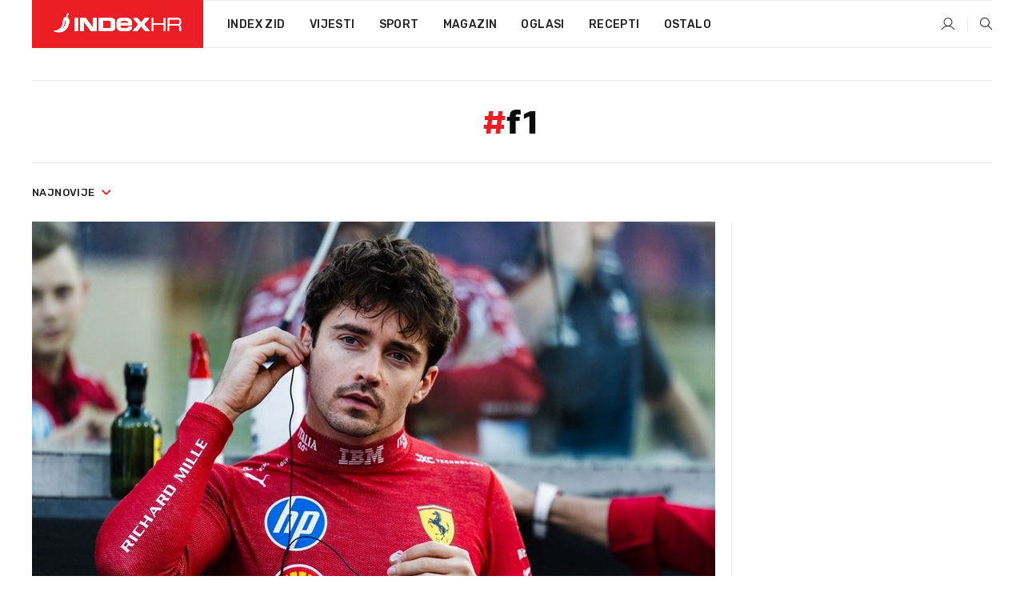

--- FILE ---
content_type: text/html; charset=utf-8
request_url: https://www.index.hr/tag/1177/f1.aspx
body_size: 15297
content:


<!DOCTYPE html>
<html lang="hr">
<head>
    <!--detect slow internet connection-->
<script type="text/javascript">
    var IS_SLOW_INTERNET = false;
    var SLOW_INTERNET_THRESHOLD = 5000;//ms
    var slowLoadTimeout = window.setTimeout(function () {
        IS_SLOW_INTERNET = true;
    }, SLOW_INTERNET_THRESHOLD);

    window.addEventListener('load', function () {
        window.clearTimeout(slowLoadTimeout);
    }, false);
</script>

    <meta charset="utf-8" />
    <meta name="viewport" content="width=device-width,height=device-height, initial-scale=1.0">
    <title>F1 - Najnovije i najčitanije vijesti - Index.hr</title>
    <!--todo: remove on production-->
    <meta name="description" content="">
    <meta property="fb:app_id" content="216060115209819">
    <meta name="robots" content="max-image-preview:large">
    <meta name="referrer" content="no-referrer-when-downgrade">

    <link rel="preload" href="//micro.rubiconproject.com/prebid/dynamic/26072.js" as="script" />
    <link rel="preload" href="https://pagead2.googlesyndication.com/tag/js/gpt.js" as="script" />

     <!--adblock detection-->
<script src="/Scripts/adblockDetect/ads.js"></script>
    

<script>
    window.constants = window.constants || {};
    window.constants.statsServiceHost = 'https://stats.index.hr';
    window.constants.socketsHost = 'https://sockets.index.hr';
    window.constants.chatHost = 'https://chat.index.hr';
    window.constants.interactiveHost = 'https://interactive.index.hr';
    window.constants.ssoAuthority = 'https://sso.index.hr/';
</script>

    <link rel='preconnect' href='https://fonts.googleapis.com' crossorigin>
    <link href="https://fonts.googleapis.com/css2?family=Roboto+Slab:wght@400;500;700;800&family=Roboto:wght@300;400;500;700;900&family=Rubik:wght@300;400;500;600;700&family=EB+Garamond:wght@600;700;800" rel="preload" as="style">
    <link href="https://fonts.googleapis.com/css2?family=Roboto+Slab:wght@400;500;700;800&family=Roboto:wght@300;400;500;700;900&family=Rubik:wght@300;400;500;600;700&family=EB+Garamond:wght@600;700;800" rel="stylesheet">

    

        <link href="/Content/desktop-bundle.min.css?v=f4fde052-63b4-4e8e-9251-f3ab3df87448" rel="preload" as="style" />
        <link href="/Content/desktop-bundle.min.css?v=f4fde052-63b4-4e8e-9251-f3ab3df87448" rel="stylesheet" />

    <link href="/Scripts/desktop-bundle.min.js?v=f4fde052-63b4-4e8e-9251-f3ab3df87448" rel="preload" as="script" />
    <script src="/Scripts/desktop-bundle.min.js?v=f4fde052-63b4-4e8e-9251-f3ab3df87448"></script>

        <!--recover ads, if adblock detected-->
<!--adpushup recovery-->
<script data-cfasync="false" type="text/javascript">
    if (!accountService.UserHasPremium()) {
        (function (w, d) { var s = d.createElement('script'); s.src = '//delivery.adrecover.com/41144/adRecover.js'; s.type = 'text/javascript'; s.async = true; (d.getElementsByTagName('head')[0] || d.getElementsByTagName('body')[0]).appendChild(s); })(window, document);
    }
</script>


    <script>
        if (accountService.UserHasPremium()) {
            const style = document.createElement('style');
            style.textContent = `
                .js-slot-container,
                .js-slot-loader,
                .reserve-height {
                    display: none !important;
                }
            `;
            document.head.appendChild(style);
        }
    </script>

    
<script>
    !function (e, o, n, i) { if (!e) { e = e || {}, window.permutive = e, e.q = []; var t = function () { return ([1e7] + -1e3 + -4e3 + -8e3 + -1e11).replace(/[018]/g, function (e) { return (e ^ (window.crypto || window.msCrypto).getRandomValues(new Uint8Array(1))[0] & 15 >> e / 4).toString(16) }) }; e.config = i || {}, e.config.apiKey = o, e.config.workspaceId = n, e.config.environment = e.config.environment || "production", (window.crypto || window.msCrypto) && (e.config.viewId = t()); for (var g = ["addon", "identify", "track", "trigger", "query", "segment", "segments", "ready", "on", "once", "user", "consent"], r = 0; r < g.length; r++) { var w = g[r]; e[w] = function (o) { return function () { var n = Array.prototype.slice.call(arguments, 0); e.q.push({ functionName: o, arguments: n }) } }(w) } } }(window.permutive, "cd150efe-ff8f-4596-bfca-1c8765fae796", "b4d7f9ad-9746-4daa-b552-8205ef41f49d", { "consentRequired": true });
    window.googletag = window.googletag || {}, window.googletag.cmd = window.googletag.cmd || [], window.googletag.cmd.push(function () { if (0 === window.googletag.pubads().getTargeting("permutive").length) { var e = window.localStorage.getItem("_pdfps"); window.googletag.pubads().setTargeting("permutive", e ? JSON.parse(e) : []); var o = window.localStorage.getItem("permutive-id"); o && (window.googletag.pubads().setTargeting("puid", o), window.googletag.pubads().setTargeting("ptime", Date.now().toString())), window.permutive.config.viewId && window.googletag.pubads().setTargeting("prmtvvid", window.permutive.config.viewId), window.permutive.config.workspaceId && window.googletag.pubads().setTargeting("prmtvwid", window.permutive.config.workspaceId) } });
    
</script>
<script async src="https://b4d7f9ad-9746-4daa-b552-8205ef41f49d.edge.permutive.app/b4d7f9ad-9746-4daa-b552-8205ef41f49d-web.js"></script>


    

<script type="text/javascript" src="https://interactive.index.hr/js/embed/interactive.min.js"></script>
<script>
    var $inin = $inin || {};

    $inin.config = {
        log: false,
        enabled: false
    }

    var $ininque = $ininque || [];

    var userPPID = accountService.GetUserPPID();

    if (userPPID){
        $inin.setClientUserId(userPPID);
    }

    $inin.enable();
</script>

    <!-- Global site tag (gtag.js) - Google Analytics -->
<script type="didomi/javascript" async src="https://www.googletagmanager.com/gtag/js?id=G-5ZTNWH8GVX"></script>
<script>
    window.dataLayer = window.dataLayer || [];
    function gtag() { dataLayer.push(arguments); }
    gtag('js', new Date());

    gtag('config', 'G-5ZTNWH8GVX');
</script>

        <script src="https://freshatl.azurewebsites.net/js/fresh-atl.js" async></script>

    <script>
        var googletag = googletag || {};
        googletag.cmd = googletag.cmd || [];
    </script>

    

    

<script type="text/javascript">
    window.gdprAppliesGlobally = true; (function () {
        function a(e) {
            if (!window.frames[e]) {
                if (document.body && document.body.firstChild) { var t = document.body; var n = document.createElement("iframe"); n.style.display = "none"; n.name = e; n.title = e; t.insertBefore(n, t.firstChild) }
                else { setTimeout(function () { a(e) }, 5) }
            }
        } function e(n, r, o, c, s) {
            function e(e, t, n, a) { if (typeof n !== "function") { return } if (!window[r]) { window[r] = [] } var i = false; if (s) { i = s(e, t, n) } if (!i) { window[r].push({ command: e, parameter: t, callback: n, version: a }) } } e.stub = true; function t(a) {
                if (!window[n] || window[n].stub !== true) { return } if (!a.data) { return }
                var i = typeof a.data === "string"; var e; try { e = i ? JSON.parse(a.data) : a.data } catch (t) { return } if (e[o]) { var r = e[o]; window[n](r.command, r.parameter, function (e, t) { var n = {}; n[c] = { returnValue: e, success: t, callId: r.callId }; a.source.postMessage(i ? JSON.stringify(n) : n, "*") }, r.version) }
            }
            if (typeof window[n] !== "function") { window[n] = e; if (window.addEventListener) { window.addEventListener("message", t, false) } else { window.attachEvent("onmessage", t) } }
        } e("__tcfapi", "__tcfapiBuffer", "__tcfapiCall", "__tcfapiReturn"); a("__tcfapiLocator"); (function (e) {
            var t = document.createElement("script"); t.id = "spcloader"; t.type = "text/javascript"; t.async = true; t.src = "https://sdk.privacy-center.org/" + e + "/loader.js?target=" + document.location.hostname; t.charset = "utf-8"; var n = document.getElementsByTagName("script")[0]; n.parentNode.insertBefore(t, n)
        })("02757520-ed8b-4c54-8bfd-4a5f5548de98")
    })();</script>


<!--didomi-->
<!--end-->


    <script>
        googletag.cmd.push(function() {
                
    googletag.pubads().disableInitialLoad();
    googletag.pubads().setTargeting('rubrika', 'ostalo');
;
        });
    </script>

    
<script>
    var mainIndexDomainPath = "https://www.index.hr" + window.location.pathname;

    googletag.cmd.push(function () {
        googletag.pubads().disableInitialLoad();
        googletag.pubads().enableSingleRequest();
        googletag.pubads().collapseEmptyDivs(true);
        googletag.pubads().setTargeting('projekt', 'index');
        googletag.pubads().setTargeting('referer', '');
        googletag.pubads().setTargeting('hostname', 'www.index.hr');
        googletag.pubads().setTargeting('ar_1', 'false');
        googletag.pubads().setTargeting('ab_test', '');
        googletag.pubads().setTargeting('prebid', 'demand manager');

        if ('cookieDeprecationLabel' in navigator) {
            navigator.cookieDeprecationLabel.getValue().then((label) => {
                googletag.pubads().setTargeting('TPC', label);
            });
        }
        else {
            googletag.pubads().setTargeting('TPC', 'none');
        }

    });

    googleTagService.AddSlotRenderEndedListener();
</script>
    <script type='text/javascript' src='//static.criteo.net/js/ld/publishertag.js'></script>

    <meta property="og:title" content="F1 - Najnovije i naj&#x10D;itanije vijesti" />
    <meta property="og:description" content="" />
    <meta property="og:image" content="/Content/img/main-image.png" />
    <meta property="og:image:width" content="1200" />
    <meta property="og:image:height" content="630" />

    <meta name="twitter:card" content="summary_large_image">
    <meta name="twitter:site" content="@indexhr">
    <meta name="twitter:title" content="F1 - Najnovije i naj&#x10D;itanije vijesti">
    <meta name="twitter:description" content="">
    <meta name="twitter:image" content="/Content/img/main-image.png">

    <script type="application/ld&#x2B;json">
        {"@context":"https://schema.org","@type":"WebSite","name":"Index.hr","potentialAction":{"@type":"SearchAction","target":"https://www.index.hr/trazi.aspx?upit={search_term_string}","query-input":"required name=search_term_string"},"url":"https://www.index.hr/"}
    </script>
    <script type="application/ld&#x2B;json">
        {"@context":"https://schema.org","@type":"Organization","name":"Index.hr","sameAs":["https://www.facebook.com/index.hr/","https://twitter.com/indexhr","https://www.youtube.com/channel/UCUp6H4ko32XqnV_6MOPunBA"],"url":"https://www.index.hr/","logo":{"@type":"ImageObject","url":"https://www.index.hr/Content/img/logo/index_logo_112x112.png"}}
    </script>

    <!-- Meta Pixel Code -->
<script>
    !function (f, b, e, v, n, t, s) {
        if (f.fbq) return; n = f.fbq = function () {
            n.callMethod ?
                n.callMethod.apply(n, arguments) : n.queue.push(arguments)
        };
        if (!f._fbq) f._fbq = n; n.push = n; n.loaded = !0; n.version = '2.0';
        n.queue = []; t = b.createElement(e); t.async = !0;
        t.src = v; s = b.getElementsByTagName(e)[0];
        s.parentNode.insertBefore(t, s)
    }(window, document, 'script',
        'https://connect.facebook.net/en_US/fbevents.js');
    fbq('init', '1418122964915670');
    fbq('track', 'PageView');
</script>
<noscript>
    <img height="1" width="1" style="display:none"
         src="https://www.facebook.com/tr?id=1418122964915670&ev=PageView&noscript=1" />
</noscript>
<!-- End Meta Pixel Code -->


    <script src="https://apetite.index.hr/bundles/apetite.js"></script>
    <script>
        var apetite = new AnalyticsPetite({ host: 'https://apetite.index.hr' });
        
        apetite.collect();
    </script>

    
    <link rel="canonical" href="https://www.index.hr/tag/1177/f1.aspx">
    <link rel="alternate" href="https://www.index.hr/mobile/tag/1177/f1.aspx">

    <script type="application/ld&#x2B;json">
        {"@context":"https://schema.org","@type":"WebPage","name":"F1 - Najnovije i najčitanije vijesti","url":"https://www.index.hr/","publisher":{"@type":"Organization","name":"Index.hr","sameAs":["https://www.facebook.com/index.hr/","https://twitter.com/indexhr","https://www.youtube.com/channel/UCUp6H4ko32XqnV_6MOPunBA"],"url":"https://www.index.hr/","logo":{"@type":"ImageObject","url":"https://www.index.hr/Content/img/logo/index_logo_112x112.png"}}}
    </script>
    <script type="application/ld&#x2B;json">
        {"@context":"https://schema.org","@type":"ItemList","description":"f1","url":"https://www.index.hr/tag/1177/f1.aspx","itemListElement":[{"@type":"ListItem","name":"Kako će Formula 1 izgledati iduće godine? \"Najveće promjene ikad u ovom sportu\"","image":"https://ip.index.hr/remote/bucket.index.hr/b/index/a690f08e-ac36-414a-b5c6-40ee7b494490.png","url":"https://www.index.hr/sport/clanak/kako-ce-formula-1-izgledati-iduce-godine-najvece-promjene-ikad-u-ovom-sportu/2738303.aspx","position":1},{"@type":"ListItem","name":"Norris najbrži na prva dva treninga uoči zadnje i odlučujuće utrke sezone","image":"https://ip.index.hr/remote/bucket.index.hr/b/index/27ea9265-397d-4323-9f30-c6e8ab548bdb.png","url":"https://www.index.hr/sport/clanak/norris-najbrzi-na-prva-dva-treninga-uoci-zadnje-i-odlucujuce-utrke-sezone/2737554.aspx","position":2},{"@type":"ListItem","name":"Ovakva borba za naslov u Formuli 1 nije se dogodila 15 godina","image":"https://ip.index.hr/remote/bucket.index.hr/b/index/803c3468-2040-4338-8007-79a334d1e152.png","url":"https://www.index.hr/sport/clanak/ovakva-borba-za-naslov-u-formuli-1-nije-se-dogodila-15-godina/2736759.aspx","position":3},{"@type":"ListItem","name":"Najmlađem vozaču u Formuli 1 prijete smrću zbog greške koja bi mogla odlučiti prvaka","image":"https://ip.index.hr/remote/bucket.index.hr/b/index/73ef604c-e141-480d-b3b4-6f09ede8280d.jpg","url":"https://www.index.hr/sport/clanak/najmladjem-vozacu-u-formuli-1-prijete-smrcu-zbog-greske-koja-bi-mogla-odluciti-prvaka/2736168.aspx","position":4},{"@type":"ListItem","name":"Norris, Verstappen i Piastri u zadnjoj utrci odlučuju o tituli. Evo što kome treba","image":"https://ip.index.hr/remote/bucket.index.hr/b/index/3bed45af-647f-49f0-94cb-09624aadb22c.png","url":"https://www.index.hr/sport/clanak/norris-verstappen-i-piastri-u-zadnjoj-utrci-odlucuju-o-tituli-evo-sto-kome-treba/2735664.aspx","position":5},{"@type":"ListItem","name":"Verstappen pobijedio, Norris četvrti. Čeka nas ludi troboj za naslov u zadnjoj utrci","image":"https://ip.index.hr/remote/bucket.index.hr/b/index/857bba43-d1eb-4cc9-9ec5-427b60882f74.jpg","url":"https://www.index.hr/sport/clanak/verstappen-pobijedio-norris-cetvrti-ceka-nas-ludi-troboj-za-naslov-u-zadnjoj-utrci/2733691.aspx","position":6},{"@type":"ListItem","name":"Piastri na pole positionu u predzadnjoj utrci u ludoj završnici Formule 1","image":"https://ip.index.hr/remote/bucket.index.hr/b/index/a3d67352-eb32-4fb8-a90f-7b21f2de5c4c.png","url":"https://www.index.hr/sport/clanak/piastri-na-pole-positionu-u-predzadnjoj-utrci-u-ludoj-zavrsnici-formule-1/2735448.aspx","position":7},{"@type":"ListItem","name":"Nevjerojatan obrat u borbi za titulu u F1. Norris i Piastri diskvalificirani u Vegasu","image":"https://ip.index.hr/remote/bucket.index.hr/b/index/ccd02549-9844-4ed4-b392-e4545692ddcb.jpg","url":"https://www.index.hr/sport/clanak/nevjerojatan-obrat-u-borbi-za-titulu-u-f1-norris-i-piastri-diskvalificirani-u-vegasu/2733285.aspx","position":8},{"@type":"ListItem","name":"Izbjegao je iz Jugoslavije. Smrt je bila svugdje oko njega, no on je postao legenda","image":"https://ip.index.hr/remote/bucket.index.hr/b/index/4926e75b-a3cf-488d-856c-e79e6da36c79.jpg","url":"https://www.index.hr/sport/clanak/izbjegao-je-iz-jugoslavije-smrt-je-bila-svugdje-oko-njega-no-on-je-postao-legenda/2729564.aspx","position":9},{"@type":"ListItem","name":"Toto Wolff prodaje svoj udio u Mercedesu?","image":"https://ip.index.hr/remote/bucket.index.hr/b/index/4e4758ce-cf3f-4673-972d-1ae189683dce.jpg","url":"https://www.index.hr/sport/clanak/toto-wolff-prodaje-svoj-udio-u-mercedesu/2729935.aspx","position":10},{"@type":"ListItem","name":"Drama u Ferrariju? Predsjednik isprozivao Leclerca i Hamiltona: Manje pričajte","image":"https://ip.index.hr/remote/bucket.index.hr/b/index/d9ef50f4-4708-4134-9025-043bea0bed72.jpg","url":"https://www.index.hr/sport/clanak/drama-u-ferrariju-predsjednik-isprozivao-leclerca-i-hamiltona-manje-pricajte/2729233.aspx","position":11},{"@type":"ListItem","name":"Norris pobijedio u Brazilu i povećao vodstvo u ukupnom poretku","image":"https://ip.index.hr/remote/bucket.index.hr/b/index/3d6d5b86-f210-4dbb-842b-0c2a7c854b23.jpg","url":"https://www.index.hr/sport/clanak/norris-pobijedio-u-brazilu-i-povecao-vodstvo-u-ukupnom-poretku/2728595.aspx","position":12}]}
    </script>

</head>
<body>
    <script>
    window.fbAsyncInit = function () {
        FB.init({
            appId: '216060115209819',
            xfbml: true,
            version: 'v19.0'
        });
    };
</script>
<script async defer crossorigin="anonymous" src="https://connect.facebook.net/hr_HR/sdk.js"></script>
    <!--OpenX-->
<iframe src="//u.openx.net/w/1.0/pd?ph=&cb=d738fc01-f1a6-4197-ac01-ca33d7cb1412&gdpr=1&gdpr_consent=2" style="display:none;width:0;height:0;border:0; border:none;"></iframe>

        




    <div class="main-container no-padding main-content-bg">


<div class="google-billboard-top">
    <!-- /21703950087/DB1 -->
    <div id='DB1' class="js-slot-container" data-css-class="google-box margin-bottom-40">
        <script>
            googletag.cmd.push(function () {
                googletag.defineSlot('/21703950087/DB1', [[970, 250], [970, 500], [970, 90], [728, 90], [800, 250], [1, 1]], 'DB1').addService(googletag.pubads());

                googletag.display('DB1');
            });
        </script>
    </div>
</div>
    </div>

    


<header class="main-menu-container">
    <div class="float-menu no-height" style="" menu-fix-top>
        <div class="main-container no-height clearfix">
            <div class="main-menu no-height">
                    <h1 class="js-logo logo main-gradient-bg">
                        <img class="main" src="/Content/img/logo/index_main.svg" alt="index.hr" />
                        <img class="small" src="/Content/img/logo/paprika_logo.svg" alt="index.hr" />
                        <a class="homepage-link" href="/" title="index.hr"> </a>
                    </h1>
                <nav class="menu-holder clearfix" aria-label="Glavna navigacija">
                    <ul>
                        <li>
                            <a class="main-text-hover no-drop" href="/zid"> Index Zid</a>
                        </li>

                        <li>
                            <a class="vijesti-text-hover" href="/vijesti">
                                Vijesti
                            </a>
                        </li>
                        <li>
                            <a class="sport-text-hover" href="/sport">
                                Sport
                            </a>
                        </li>
                        <li class="menu-drop">
                            <span class="expandable magazin-text-hover">Magazin</span>
                            <ul class="dropdown-content display-none">
                                <li class="magazin-bg-hover">
                                    <a href="/magazin">
                                        Magazin
                                    </a>
                                </li>
                                <li class="shopping-bg-gradient-hover">
                                    <a href="/shopping">
                                        Shopping
                                    </a>
                                </li>
                                <li class="ljubimci-bg-hover">
                                    <a href="/ljubimci">
                                        Ljubimci
                                    </a>
                                </li>
                                <li class="food-bg-hover">
                                    <a href="/food">
                                        Food
                                    </a>
                                </li>
                                <li class="mame-bg-hover">
                                    <a href="/mame">
                                        Mame
                                    </a>
                                </li>
                                <li class="auto-bg-gradient-hover">
                                    <a href="/auto">
                                        Auto
                                    </a>
                                </li>
                                <li class="fit-bg-hover">
                                    <a href="/fit">
                                        Fit
                                    </a>
                                </li>
                                <li class="chill-bg-hover">
                                    <a href="/chill">
                                        Chill
                                    </a>
                                </li>
                                <li class="horoskop-bg-hover">
                                    <a href="/horoskop">
                                        Horoskop
                                    </a>
                                </li>
                            </ul>
                        </li>
                        <li>
                            <a class="oglasi-text-hover" href="https://www.index.hr/oglasi">
                                Oglasi
                            </a>
                        </li>
                        <li>
                            <a class="recepti-text-hover" href="https://recepti.index.hr">
                                Recepti
                            </a>
                        </li>
                        <li class="menu-drop">
                            <span class="expandable">Ostalo</span>
                            <ul class="dropdown-content ostalo display-none">
                                <li class="main-bg-hover">
                                    <a href="https://jobs.index.hr/">
                                        Zaposli se na Indexu
                                    </a>
                                </li>
                                <li class="lajkhr-bg-hover">
                                    <a href="https://www.index.hr/lajk/">
                                        Lajk.hr
                                    </a>
                                </li>
                                <li class="vjezbe-bg-hover">
                                    <a href="https://vjezbe.index.hr">
                                        Vježbe
                                    </a>
                                </li>
                                <li class="main-bg-hover">
                                    <a href="/info/tecaj">
                                        Tečaj
                                    </a>
                                </li>
                                <li class="main-bg-hover">
                                    <a href="/info/tv">
                                        TV program
                                    </a>
                                </li>
                                <li class="main-bg-hover">
                                    <a href="/info/kino">
                                        Kino
                                    </a>
                                </li>
                                <li class="main-bg-hover">
                                    <a href="/info/vrijeme">
                                        Vrijeme
                                    </a>
                                </li>
                                <li class="kalendar-bg-hover">
                                    <a href="/kalendar">
                                        Kalendar
                                    </a>
                                </li>
                            </ul>
                        </li>
                    </ul>
                    <ul class="right-part">
                        <li id="login-menu" class="menu-drop">
                            


<div id="menu-login"
     v-scope
     v-cloak
     @mounted="onLoad">
    <div v-if="userInfo !== null && userInfo.IsLoggedIn === true">
        <div class="user-menu expandable no-padding">
            <div v-if="userInfo.ProfileImage === null" class="initials-holder separator center-aligner">
                <div class="initials center-aligner">
                    {{userInfo.Initials}}
                </div>
                <div class="user-firstname">
                    {{userInfo.FirstName}}
                </div>
            </div>

            <div v-if="userInfo.ProfileImage !== null" class="avatar separator center-aligner">
                <img :src="'https://ip.index.hr/remote/bucket.index.hr/b/index/' + userInfo.ProfileImage + '?width=20&height=20&mode=crop'" />
                <div class="user-firstname">
                    {{userInfo.FirstName}}
                </div>
            </div>
        </div>
        <ul class="dropdown-content display-none">
            <li class="main-bg-hover">
                <a href="/profil">Moj profil</a>
            </li>
            <li class="main-bg-hover">
                <a :href="'https://sso.index.hr/' + 'account/dashboard?redirect_hint=' + 'https%3A%2F%2Fwww.index.hr%2Ftag%2F1177%2Ff1.aspx'">Upravljanje računom</a>
            </li>
            <li class="main-bg-hover">
                <a @click="logout">Odjavite se</a>
            </li>
        </ul>
    </div>

    <div v-if="userInfo === null || userInfo.IsLoggedIn === false" @click="login" class="user-menu no-padding">
        <div class="login-btn separator">
            <i class="index-user-alt"></i>
        </div>
    </div>
</div>

<script>
    PetiteVue.createApp({
        userInfo: {},
        onLoad() {
            var self = this;

            var userInfoCookie = accountService.GetUserInfo();

            var userHasPremium = accountService.UserHasPremium();
            googleEventService.CreateCustomEventGA4("user_data", "has_premium", userHasPremium);

            if (userInfoCookie != null) {
                if (userInfoCookie.HasPremium === undefined) {
                    accountService.DeleteMetaCookie();

                    accountService.CreateMetaCookie()
                    .then(function (response) {
                        self.userInfo = accountService.GetUserInfo();
                    });
                }
                else if (userInfoCookie.IsLoggedIn === true) {
                    userApiService.getPremiumStatus()
                    .then(function (response) {
                        if (response.data.HasPremium != userInfoCookie.HasPremium) {
                            accountService.DeleteMetaCookie();

                            accountService.CreateMetaCookie()
                            .then(function (response) {
                                self.userInfo = accountService.GetUserInfo();
                            });
                        }
                    });
                }
                else {
                    self.userInfo = accountService.GetUserInfo();
                }
            }
            else {
                accountService.CreateMetaCookie()
                .then(function (response) {
                    self.userInfo = accountService.GetUserInfo();
                });
            }
        },
        login() {
            globalDirectives.ShowLoginPopup()
        },
        logout() {
            accountService.Logout('/profil/odjava')
        }
    }).mount("#menu-login");
</script>

                        </li>
                        <li>
                            <a href="/trazi.aspx" class="menu-icon btn-open-search"><i class="index-magnifier"></i></a>
                        </li>
                    </ul>
                </nav>
            </div>
        </div>
    </div>

</header>


        <div class="dfp-left-column">
            

<!-- /21703950087/D_sky_L -->
<div id='D_sky_L' class="js-slot-container" data-css-class="google-box">
    <script>
        googletag.cmd.push(function () {
            googletag.defineSlot('/21703950087/D_sky_L', [[300, 600], [160, 600]], 'D_sky_L').addService(googletag.pubads());
            googletag.display('D_sky_L');
        });
    </script>
</div>
        </div>

    <main>
        





    


<div class="js-slot-container" data-has-close-btn="true">
    <div class="js-slot-close-btn dfp-close-btn dfp-close-btn-fixed display-none">
        <div class="close-btn-creative">
            <i class="index-close"></i>
        </div>
    </div>

    <!-- /21703950087/D_sticky -->
    <div id='D_sticky' class="js-slot-holder" data-css-class="google-box bottom-sticky">
        <script>
            googletag.cmd.push(function () {
                googletag.defineSlot('/21703950087/D_sticky_all', [[1200, 150], [728, 90], [970, 250], [970, 90], [1, 1]], 'D_sticky').addService(googletag.pubads());

                googletag.display('D_sticky');
            });
        </script>
    </div>
</div>



<div class="tag-container">
    <div class="tag-holder main-container main-content-bg">
        

<div class="tag-description">

    <h2><span class="main-text">#</span>f1</h2>
</div>

        <div class="drop-down-filter">
            <div class="timeline btn-group">
                <a href="#" class="dropdown-toggle" data-toggle="dropdown" aria-haspopup="true" aria-expanded="false">
                    najnovije <i class="index-arrow-down main-text"></i>
                </a>
                <ul class="dropdown-menu">
                    <li class="main-bg-hover" data-orderby="latest">najnovije</li>
                    <li class="main-bg-hover" data-orderby="most_read">najčitanije</li>
                </ul>
            </div>
        </div>
        <div class="flex">
            <div class="left-part">
                <div class="articles-container">
                    

    <div class="first-news-holder vertical">
        <a class="sport-text-hover scale-img-hover" href="/sport/clanak/leclerc-poslao-jasnu-poruku-ferrariju-sad-ili-nikada-kljucna-godina-je-pred-nama/2738768.aspx">
            <div class="img-holder">
                <img class="main-img" src="https://ip.index.hr/remote/bucket.index.hr/b/index/1bc18cd9-6be6-465e-a35d-5d49a994cd07.jpg?width=854&height=443&mode=crop&anchor=topcenter&scale=both" alt="Leclerc poslao jasnu poruku Ferrariju: Sad ili nikada. Klju&#x10D;na godina je pred nama" />
            </div>
            <div class="content-holder">
                <h2 class="title">Leclerc poslao jasnu poruku Ferrariju: Sad ili nikada. Ključna godina je pred nama</h2>
                <p class="summary">PRITISAK je na vrhuncu.</p>
                <div class="publish-date">9.12.2025.</div>
            </div>
        </a>
    </div>


                    


    

<div class="grid-items-list">
        <div class="grid-item ">
            <a class="sport-text-hover scale-img-hover" href="/sport/clanak/kako-ce-formula-1-izgledati-iduce-godine-najvece-promjene-ikad-u-ovom-sportu/2738303.aspx">
                <div class="img-holder">
                    <img class="img-responsive" alt="Kako &#x107;e Formula 1 izgledati idu&#x107;e godine? &quot;Najve&#x107;e promjene ikad u ovom sportu&quot;" loading="lazy" src="https://ip.index.hr/remote/bucket.index.hr/b/index/a690f08e-ac36-414a-b5c6-40ee7b494490.png?width=250&height=134&mode=crop&anchor=topcenter&scale=both" />
                </div>
                <div class="content">
                    <h3 class="title">Kako će Formula 1 izgledati iduće godine? "Najveće promjene ikad u ovom sportu"</h3>
                    <span class="summary">REVOLUCIONARNE promjene u Formuli 1.</span>
                    <div class="publish-date">8.12.2025.</div>
                </div>
            </a>
        </div>
        <div class="grid-item ">
            <a class="sport-text-hover scale-img-hover" href="/sport/clanak/norris-najbrzi-na-prva-dva-treninga-uoci-zadnje-i-odlucujuce-utrke-sezone/2737554.aspx">
                <div class="img-holder">
                    <img class="img-responsive" alt="Norris najbr&#x17E;i na prva dva treninga uo&#x10D;i zadnje i odlu&#x10D;uju&#x107;e utrke sezone" loading="lazy" src="https://ip.index.hr/remote/bucket.index.hr/b/index/27ea9265-397d-4323-9f30-c6e8ab548bdb.png?width=250&height=134&mode=crop&anchor=topcenter&scale=both" />
                </div>
                <div class="content">
                    <h3 class="title">Norris najbrži na prva dva treninga uoči zadnje i odlučujuće utrke sezone</h3>
                    <span class="summary">LANDO NORRIS bio je najbr&#x17E;i na treninzima.</span>
                    <div class="publish-date">5.12.2025.</div>
                </div>
            </a>
        </div>
        <div class="grid-item ">
            <a class="sport-text-hover scale-img-hover" href="/sport/clanak/ovakva-borba-za-naslov-u-formuli-1-nije-se-dogodila-15-godina/2736759.aspx">
                <div class="img-holder">
                    <img class="img-responsive" alt="Ovakva borba za naslov u Formuli 1 nije se dogodila 15 godina" loading="lazy" src="https://ip.index.hr/remote/bucket.index.hr/b/index/803c3468-2040-4338-8007-79a334d1e152.png?width=250&height=134&mode=crop&anchor=topcenter&scale=both" />
                </div>
                <div class="content">
                    <h3 class="title">Ovakva borba za naslov u Formuli 1 nije se dogodila 15 godina</h3>
                    <span class="summary">DRAMA kakva dugo nije vi&#x111;ena.</span>
                    <div class="publish-date">3.12.2025.</div>
                </div>
            </a>
        </div>
        <div class="grid-item ">
            <a class="sport-text-hover scale-img-hover" href="/sport/clanak/najmladjem-vozacu-u-formuli-1-prijete-smrcu-zbog-greske-koja-bi-mogla-odluciti-prvaka/2736168.aspx">
                <div class="img-holder">
                    <img class="img-responsive" alt="Najmla&#x111;em voza&#x10D;u u Formuli 1 prijete smr&#x107;u zbog gre&#x161;ke koja bi mogla odlu&#x10D;iti prvaka" loading="lazy" src="https://ip.index.hr/remote/bucket.index.hr/b/index/73ef604c-e141-480d-b3b4-6f09ede8280d.jpg?width=250&height=134&mode=crop&anchor=topcenter&scale=both" />
                </div>
                <div class="content">
                    <h3 class="title">Najmlađem vozaču u Formuli 1 prijete smrću zbog greške koja bi mogla odlučiti prvaka</h3>
                    <span class="summary">ANDREA KIMI ANTONELLI trpi internetsko zlostavljanje.</span>
                    <div class="publish-date">2.12.2025.</div>
                </div>
            </a>
        </div>
        <div class="grid-item ">
            <a class="sport-text-hover scale-img-hover" href="/sport/clanak/norris-verstappen-i-piastri-u-zadnjoj-utrci-odlucuju-o-tituli-evo-sto-kome-treba/2735664.aspx">
                <div class="img-holder">
                    <img class="img-responsive" alt="Norris, Verstappen i Piastri u zadnjoj utrci odlu&#x10D;uju o tituli. Evo &#x161;to kome treba" loading="lazy" src="https://ip.index.hr/remote/bucket.index.hr/b/index/3bed45af-647f-49f0-94cb-09624aadb22c.png?width=250&height=134&mode=crop&anchor=topcenter&scale=both" />
                </div>
                <div class="content">
                    <h3 class="title">Norris, Verstappen i Piastri u zadnjoj utrci odlučuju o tituli. Evo što kome treba</h3>
                    <span class="summary">EVO KAKO koji voza&#x10D; mo&#x17E;e do titule.</span>
                    <div class="publish-date">30.11.2025.</div>
                </div>
            </a>
        </div>
        <div class="grid-item ">
            <a class="sport-text-hover scale-img-hover" href="/sport/clanak/verstappen-pobijedio-norris-cetvrti-ceka-nas-ludi-troboj-za-naslov-u-zadnjoj-utrci/2733691.aspx">
                <div class="img-holder">
                    <img class="img-responsive" alt="Verstappen pobijedio, Norris &#x10D;etvrti. &#x10C;eka nas ludi troboj za naslov u zadnjoj utrci" loading="lazy" src="https://ip.index.hr/remote/bucket.index.hr/b/index/857bba43-d1eb-4cc9-9ec5-427b60882f74.jpg?width=250&height=134&mode=crop&anchor=topcenter&scale=both" />
                </div>
                <div class="content">
                    <h3 class="title">Verstappen pobijedio, Norris četvrti. Čeka nas ludi troboj za naslov u zadnjoj utrci</h3>
                    <span class="summary">MAX VERSTAPPEN pobjednik je Velike nagrade Katara.</span>
                    <div class="publish-date">30.11.2025.</div>
                </div>
            </a>
        </div>
</div>
            

<div class="js-slot-container" data-css-class="ad-container dfp-container">
    <div class="flex no-margin double">
        <!-- /21703950087/D_Tag_L1 -->
        <div id='D_Tag_L1'></div>
        <script>
            googletag.cmd.push(function () {
                var D_Tag_L1 = googletag.defineSlot('/21703950087/D_Tag_L1', [[300, 250], [1, 1]], 'D_Tag_L1').addService(googletag.pubads());

                googletag.display('D_Tag_L1');
            });
        </script>

        <!-- /21703950087/D_Tag_R1 -->
        <div id='D_Tag_R1'></div>
        <script>
            googletag.cmd.push(function () {
                var D_Tag_R1 = googletag.defineSlot('/21703950087/D_Tag_R1', [[300, 250], [1, 1]], 'D_Tag_R1').addService(googletag.pubads());

                googletag.display('D_Tag_R1');
            });
        </script>
    </div>
</div>
    

<div class="grid-items-list">
        <div class="grid-item ">
            <a class="sport-text-hover scale-img-hover" href="/sport/clanak/piastri-na-pole-positionu-u-predzadnjoj-utrci-u-ludoj-zavrsnici-formule-1/2735448.aspx">
                <div class="img-holder">
                    <img class="img-responsive" alt="Piastri na pole positionu u predzadnjoj utrci u ludoj zavr&#x161;nici Formule 1" loading="lazy" src="https://ip.index.hr/remote/bucket.index.hr/b/index/a3d67352-eb32-4fb8-a90f-7b21f2de5c4c.png?width=250&height=134&mode=crop&anchor=topcenter&scale=both" />
                </div>
                <div class="content">
                    <h3 class="title">Piastri na pole positionu u predzadnjoj utrci u ludoj završnici Formule 1</h3>
                    <span class="summary">OSCAR PIASTRI kre&#x107;e s prve startne pozicije.</span>
                    <div class="publish-date">29.11.2025.</div>
                </div>
            </a>
        </div>
        <div class="grid-item ">
            <a class="sport-text-hover scale-img-hover" href="/sport/clanak/nevjerojatan-obrat-u-borbi-za-titulu-u-f1-norris-i-piastri-diskvalificirani-u-vegasu/2733285.aspx">
                <div class="img-holder">
                    <img class="img-responsive" alt="Nevjerojatan obrat u borbi za titulu u F1. Norris i Piastri diskvalificirani u Vegasu" loading="lazy" src="https://ip.index.hr/remote/bucket.index.hr/b/index/ccd02549-9844-4ed4-b392-e4545692ddcb.jpg?width=250&height=134&mode=crop&anchor=topcenter&scale=both" />
                </div>
                <div class="content">
                    <h3 class="title">Nevjerojatan obrat u borbi za titulu u F1. Norris i Piastri diskvalificirani u Vegasu</h3>
                    <span class="summary">VOZA&#x10C;I McLarena diskvalificirani su s Velike nagrade Las Vegasa.</span>
                    <div class="publish-date">23.11.2025.</div>
                </div>
            </a>
        </div>
        <div class="grid-item ">
            <a class="sport-text-hover scale-img-hover" href="/sport/clanak/izbjegao-je-iz-jugoslavije-smrt-je-bila-svugdje-oko-njega-no-on-je-postao-legenda/2729564.aspx">
                <div class="img-holder">
                    <img class="img-responsive" alt="Izbjegao je iz Jugoslavije. Smrt je bila svugdje oko njega, no on je postao legenda" loading="lazy" src="https://ip.index.hr/remote/bucket.index.hr/b/index/4926e75b-a3cf-488d-856c-e79e6da36c79.jpg?width=250&height=134&mode=crop&anchor=topcenter&scale=both" />
                </div>
                <div class="content">
                    <h3 class="title">Izbjegao je iz Jugoslavije. Smrt je bila svugdje oko njega, no on je postao legenda</h3>
                    <span class="summary">PRI&#x10C;A o jednoj od najve&#x107;ih legendi u povijesti automobilizma krenula je u Istri.</span>
                    <div class="publish-date">23.11.2025.</div>
                </div>
            </a>
        </div>
        <div class="grid-item ">
            <a class="sport-text-hover scale-img-hover" href="/sport/clanak/toto-wolff-prodaje-svoj-udio-u-mercedesu/2729935.aspx">
                <div class="img-holder">
                    <img class="img-responsive" alt="Toto Wolff prodaje svoj udio u Mercedesu?" loading="lazy" src="https://ip.index.hr/remote/bucket.index.hr/b/index/4e4758ce-cf3f-4673-972d-1ae189683dce.jpg?width=250&height=134&mode=crop&anchor=topcenter&scale=both" />
                </div>
                <div class="content">
                    <h3 class="title">Toto Wolff prodaje svoj udio u Mercedesu?</h3>
                    <span class="summary">U PREGOVORIMA je s potencijalnim kupcem.</span>
                    <div class="publish-date">12.11.2025.</div>
                </div>
            </a>
        </div>
        <div class="grid-item ">
            <a class="sport-text-hover scale-img-hover" href="/sport/clanak/drama-u-ferrariju-predsjednik-isprozivao-leclerca-i-hamiltona-manje-pricajte/2729233.aspx">
                <div class="img-holder">
                    <img class="img-responsive" alt="Drama u Ferrariju? Predsjednik isprozivao Leclerca i Hamiltona: Manje pri&#x10D;ajte" loading="lazy" src="https://ip.index.hr/remote/bucket.index.hr/b/index/d9ef50f4-4708-4134-9025-043bea0bed72.jpg?width=250&height=134&mode=crop&anchor=topcenter&scale=both" />
                </div>
                <div class="content">
                    <h3 class="title">Drama u Ferrariju? Predsjednik isprozivao Leclerca i Hamiltona: Manje pričajte</h3>
                    <span class="summary">REKAO IM je da manje pri&#x10D;aju i da se usredoto&#x10D;e na vo&#x17E;nju.</span>
                    <div class="publish-date">10.11.2025.</div>
                </div>
            </a>
        </div>
        <div class="grid-item ">
            <a class="sport-text-hover scale-img-hover" href="/sport/clanak/norris-pobijedio-u-brazilu-i-povecao-vodstvo-u-ukupnom-poretku/2728595.aspx">
                <div class="img-holder">
                    <img class="img-responsive" alt="Norris pobijedio u Brazilu i pove&#x107;ao vodstvo u ukupnom poretku" loading="lazy" src="https://ip.index.hr/remote/bucket.index.hr/b/index/3d6d5b86-f210-4dbb-842b-0c2a7c854b23.jpg?width=250&height=134&mode=crop&anchor=topcenter&scale=both" />
                </div>
                <div class="content">
                    <h3 class="title">Norris pobijedio u Brazilu i povećao vodstvo u ukupnom poretku</h3>
                    <span class="summary">POBJEDA za Engleza.</span>
                    <div class="publish-date">9.11.2025.</div>
                </div>
            </a>
        </div>
</div>
            

<div class="js-slot-container" data-css-class="ad-container dfp-container">
    <div class="flex no-margin double">
        <!-- /21703950087/D_Tag_L_Plus -->
        <div id='D_Tag_L_Plus-0_2'></div>

        <!-- /21703950087/D_Tag_R_Plus -->
        <div id='D_Tag_R_Plus-0_2'></div>
    </div>
</div>

                </div>

                    <div class="btn-read-more" data-offset="13" data-take="12" data-total="1688" data-url="/tag/load-more-tag-news?tagId=1177&amp;orderby=latest">
                        <div class="read-more-text">PRIKAŽI JOŠ VIJESTI<i class="index-arrow-down main-text"></i></div>
                    </div>
            </div>
            <div class="right-part">
                    <div class="sticky">
                        <!-- /21703950087/DTag1 -->
<div id='DTag1'>
    <script>
        googletag.cmd.push(function () {
            var DTag1 = googletag.defineSlot('/21703950087/DTag1', [[300, 250], [300, 600], [1, 1]], 'DTag1').addService(googletag.pubads());

            googletag.display('DTag1');
        });
    </script>
</div>
                    </div>
            </div>
        </div>
    </div>
</div>




    </main>

        <div class="dfp-right-column">
            

<!-- /21703950087/D_sky_R -->
<div id='D_sky_R' class="js-slot-container" data-css-class="google-box">
    <script>
        googletag.cmd.push(function () {
            googletag.defineSlot('/21703950087/D_sky_R', [[300, 600], [160, 600]], 'D_sky_R').addService(googletag.pubads());
            googletag.display('D_sky_R');
        });
    </script>
</div>
        </div>

    


<div class="popup-overlay-container js-login-popup display-none">
    <div class="popup-holder login-popup-holder">
        <div class="btn-close-popup" close-popup>
            <i class="index-close"></i>
        </div>

        <div class="main-title">
            Prijavite se
        </div>

        <div class="login-section">
            <div class="section-label">
                Brza prijava
            </div>
            <div class="section-desc">
                (traje par sekundi)
            </div>
            <div class="login-social-holder flex">
                <a class="social-btn fb flex" onclick="accountService.Login('/profil/prijava?auth_action=login-facebook&amp;redirectUrl=https%3A%2F%2Fwww.index.hr%2Ftag%2F1177%2Ff1.aspx')">
                    <img src="/Content/img/login/fb.svg" /> Facebook
                </a>
                <a class="social-btn google flex" onclick="accountService.Login('/profil/prijava?auth_action=login-google&amp;redirectUrl=https%3A%2F%2Fwww.index.hr%2Ftag%2F1177%2Ff1.aspx')">
                    <img src="/Content/img/login/google.svg" /> Google
                </a>
            </div>
        </div>

        <div class="login-section">
            <div class="section-label">Prijava emailom</div>
            <form class="login-form" action="/profil/prijava?redirectUrl=https%3A%2F%2Fwww.index.hr%2Ftag%2F1177%2Ff1.aspx" method="post" onsubmit="accountService.OnLoginFormSubmit()">

                <div class="input-holder">
                    <i class="index-mail3"></i>
                    <input type="email" class="input-field" required name="login_hint" placeholder="Unesite email" value="" />
                </div>
                <div class="description">Ako već niste registirani, poslat ćemo vam email s linkom za nastavak registracije.</div>
                <button class="login-btn" type="submit">Prijavite se</button>
            </form>
        </div>

        <div class="disclaimer-holder">
            Kreiranjem i prijavom na račun slažete se s našim <br>
            <a href="https://www.index.hr/uvjeti-koristenja">Uvjetima korištenja</a> i <a href="https://www.index.hr/uvjeti-koristenja#pravila-o-zastiti-privatnosti">Pravilima o privatnosti</a>
        </div>
    </div>
</div>

    <footer>
        <footer class="main-footer main-container main-content-bg clearfix">
    <a class="logo" href="/"><img class="logo-img" src="/Content/img/logo/logo_footer_196x29.svg" /></a>
    <nav class="list-holder flex">
        <ul>
            <li class="heading">
                <a class="vijesti-text-hover" href="/vijesti">
                    Vijesti
                </a>
            </li>
            <li>
                <a class="vijesti-text-hover" href="/vijesti/rubrika/svijet/23.aspx">
                    Svijet
                </a>
            </li>
            <li>
                <a class="vijesti-text-hover" href="/vijesti/rubrika/hrvatska/22.aspx">
                    Hrvatska
                </a>
            </li>
            <li>
                <a class="vijesti-text-hover" href="/vijesti/rubrika/regija/1540.aspx">
                    Regija
                </a>
            </li>
            <li>
                <a class="vijesti-text-hover" href="/vijesti/rubrika/zagreb/1553.aspx">
                    Zagreb
                </a>
            </li>
            <li>
                <a class="vijesti-text-hover" href="/vijesti/rubrika/nesrece-i-kriminal/46.aspx">
                    Nesreće i kriminal
                </a>
            </li>
            <li>
                <a class="vijesti-text-hover" href="/vijesti/rubrika/znanost/1722.aspx">
                    Znanost
                </a>
            </li>
            <li>
                <a class="kalendar-text-hover" href="/kalendar">
                    Kalendar
                </a>
            </li>
            <li>
                <a class="vijesti-text-hover" href="/afere">
                    Afere
                </a>
            </li>
        </ul>
        <ul>
            <li class="heading">
                <a class="sport-text-hover" href="/sport">
                    Sport
                </a>
            </li>
            <li>
                <a class="sport-text-hover" href="/sport/rubrika/nogomet/1638.aspx">
                    Nogomet
                </a>
            </li>
            <li>
                <a class="sport-text-hover" href="/sport/rubrika/dinamo/5239.aspx">
                    Dinamo
                </a>
            </li>
            <li>
                <a class="sport-text-hover" href="/sport/rubrika/hajduk/5240.aspx">
                    Hajduk
                </a>
            </li>
            <li>
                <a class="sport-text-hover" href="/sport/rubrika/shnl/5204.aspx">
                    SHNL
                </a>
            </li>
            <li>
                <a class="sport-text-hover" href="/sport/rubrika/kosarka/1639.aspx">
                    Košarka
                </a>
            </li>
            <li>
                <a class="sport-text-hover" href="/sport/rubrika/borilacki-sportovi/1662.aspx">
                    Borilački sportovi
                </a>
            </li>
            <li>
                <a class="sport-text-hover" href="/sport/rubrika/ostali-sportovi/1641.aspx">
                    Ostali sportovi
                </a>
            </li>
        </ul>
        <ul>
            <li class="heading">
                <a class="magazin-text-hover" href="/magazin">
                    Magazin
                </a>
            </li>
            <li>
                <a class="shopping-text-hover" href="/shopping">
                    Shopping
                </a>
            </li>
            <li>
                <a class="ljubimci-text-hover" href="/ljubimci">
                    Ljubimci
                </a>
            </li>

            <li>
                <a class="food-text-hover" href="/food">
                    Food
                </a>
            </li>
            <li>
                <a class="mame-text-hover" href="/mame">
                    Mame
                </a>
            </li>
            <li>
                <a class="auto-text-hover" href="/auto">
                    Auto
                </a>
            </li>
            <li>
                <a class="fit-text-hover" href="/fit">
                    Fit
                </a>
            </li>
            <li>
                <a class="chill-text-hover" href="/chill">
                    Chill
                </a>
            </li>
            <li>
                <a class="horoskop-text-hover" href="/horoskop">
                    Horoskop
                </a>
            </li>
        </ul>
        <ul>
            <li class="heading">
                Plus
            </li>
            <li><a class="oglasi-text-hover" href="https://www.index.hr/oglasi/">Oglasi</a></li>
            <li><a class="recepti-text-hover" href="https://recepti.index.hr/">Recepti</a></li>
            <li><a class="lajkhr-text-hover" href="https://www.index.hr/lajk/">Lajk.hr</a></li>
            <li><a class="vjezbe-text-hover" href="https://vjezbe.index.hr/">Vježbe</a></li>
            <li><a class="odgovori-text-hover" href="https://odgovori.index.hr/">Odgovori</a></li>
            <li>
                <a class="kalendar-text-hover" href="/kalendar">
                    Kalendar
                </a>
            </li>
        </ul>
        <ul>
            <li class="heading">
                Info
            </li>
            <li>
                <a class="main-text-hover" href="/info/tecaj">
                    Tečaj
                </a>
            </li>
            <li>
                <a class="main-text-hover" href="/info/tv">
                    TV program
                </a>
            </li>
            <li>
                <a class="main-text-hover" href="/info/kino">
                    Kino
                </a>
            </li>
            <li>
                <a class="main-text-hover" href="/info/vrijeme">
                    Vrijeme
                </a>
            </li>
            <li>
                <a class="main-text-hover" href="/rss/info">
                    RSS
                </a>
            </li>
        </ul>
        <ul>
            <li class="heading">
                PRATITE NAS
            </li>
            <li>
                <a href="https://www.facebook.com/index.hr/" target="_blank" class="main-text-hover flex flex-align-items-center"><i class="facebook index-facebook"></i>Facebook</a>
            </li>
            <li>
                <a href="https://www.youtube.com/channel/UCUp6H4ko32XqnV_6MOPunBA" target="_blank" class="main-text-hover flex flex-align-items-center"><i class="youtube index-youtube"></i>Youtube</a>
            </li>
            <li>
                <a href="https://instagram.com/index.hr" target="_blank" class="main-text-hover flex flex-align-items-center"><i class="instagram index-instagram"></i>Instagram</a>
            </li>
            <li>
                <a href="https://www.tiktok.com/@index.hr" target="_blank" class="main-text-hover flex flex-align-items-center"><i class="tiktok index-tiktok"></i>TikTok</a>
            </li>
            <li><a href="/posaljite-pricu" class="main-text-hover">Pošaljite nam vijest </a></li>
            <li><a href="/newsletter" class="main-text-hover">Newsletter</a></li>
        </ul>
    </nav>
    <ul class="impressum">
        <li><a href="https://cjenik.index.hr">Oglašavanje</a></li>
        <li><a href="https://jobs.index.hr/">Zaposli se na Indexu</a></li>
        <li><a href="/kontakt">Kontakt</a></li>
        <li><a href="/impressum">Impressum</a></li>
        <li><a href="/uvjeti-koristenja">Uvjeti korištenja</a></li>
        <li>
            <a href="javascript:Didomi.preferences.show()">
                Postavke kolačića
            </a>
        </li>
        <li>
            © 2026 Index
        </li>
    </ul>
</footer>

    </footer>

    




<script>
    //load the apstag.js library (amazon prebid)
    !function (a9, a, p, s, t, A, g) { if (a[a9]) return; function q(c, r) { a[a9]._Q.push([c, r]) } a[a9] = { init: function () { q("i", arguments) }, fetchBids: function () { q("f", arguments) }, setDisplayBids: function () { }, targetingKeys: function () { return [] }, _Q: [] }; A = p.createElement(s); A.async = !0; A.src = t; g = p.getElementsByTagName(s)[0]; g.parentNode.insertBefore(A, g) }("apstag", window, document, "script", "//c.amazon-adsystem.com/aax2/apstag.js");

    //initialize the apstag.js library on the page to allow bidding
    apstag.init({
        pubID: '03086deb-b728-420a-9fad-35ee317c06f6', //enter your pub ID here as shown above, it must within quotes
        adServer: 'googletag'
    });

    var PREBID_TIMEOUT = 2000;

    
    var CONSENT_TIMEOUT = 1000;
    var FAILSAFE_TIMEOUT = 4000;

    var USER_PPID = accountService.GetUserPPID();
  
    var requestManager = {
        adserverRequestSent: false,
        aps: false,
        prebid: false
    };

    var pbjs = pbjs || {};
    pbjs.que = pbjs.que || [];
    var adUnits = adUnits || [];
    var amazonAdSlots = amazonAdSlots || [];

   

    var googletag = googletag || {};
    googletag.cmd = googletag.cmd || [];

    function initializeGoogletagRefreshWithPrebid() {
        console.log("AD_INITIALISE_GPT_WITH_PREBID");
        //in case PBJS doesn't load
        setTimeout(function () {
            sendAdserverRequest();
        }, FAILSAFE_TIMEOUT);

        if (cookieService.GetCookie("lcl_near_full") != null) {
            console.log('localstorage full targeting')
            googletag.pubads().setTargeting("localstorageFull", "yes");
        }

        //if PPID provided, set it
        if (USER_PPID && didomiService.IsGoogleAllowed()) {
            console.log('AD_PPID_SET', USER_PPID)
            googletag.pubads().setTargeting("ppid_test", "yes");
            googletag.pubads().setPublisherProvidedId(USER_PPID);

        }
        else {
            googletag.pubads().setTargeting("ppid_test", "no");
        }

        //amazon prebid init
        if (amazonAdSlots.length > 0) {
            apstag.fetchBids({
                slots: amazonAdSlots,
                timeout: PREBID_TIMEOUT
            }, function (bids) {
                apstag.setDisplayBids();
                requestManager.aps = true; // signals that APS request has completed
                biddersBack(); // checks whether both APS and Prebid have returned
            });
        }
        else {
            requestManager.aps = true; // signals that APS request has completed
            biddersBack(); // checks whether both APS and Prebid have returned
        }

        //amazon sometimes does process timeout well, so we will add a failsafe to mark it as done from our side, otherwise it will be too slow
        setTimeout(function () {
            if (!requestManager.aps) {
                requestManager.aps = true; // signals that APS request has completed
                biddersBack();
            }
        }, PREBID_TIMEOUT)

       
        pbjs.rp.requestBids({
            callback: prebidCallback,
            //gptSlotObjects: googletag.pubads().getSlots()
        });
    }

    function initializeGoogletagWithLimitedAds() {
        console.log("AD_INITIALISE_GPT_WITH_LIMITED_ADS");
        //in case PBJS doesn't load
        setTimeout(function () {
            sendAdserverRequest();
        }, FAILSAFE_TIMEOUT);

        sendAdserverRequest();
    }

    // when both APS and Prebid have returned, initiate ad request
    //this function will call function which sends ad request, only if amazon and prebid returned their requests
    function biddersBack() {
        if (requestManager.aps && requestManager.prebid) {
            sendAdserverRequest();
        }
        return;
    }

    function prebidCallback() {
        requestManager.prebid = true;
        biddersBack();
    }

    //will send ad requests if not already sent, otherwise will do nothing
    function sendAdserverRequest() {
        
        if (requestManager.adserverRequestSent === true) {
            return;
        }

        requestManager.adserverRequestSent = true;

        var slots = googletag.pubads().getSlots();

        if (slots.length > 0) {
            googletag.enableServices();

            var slotsToRefresh = [];

            for (i = 0; i < slots.length; i++) {
                var slot = slots[i];

                var slotElementId = slot.getSlotElementId();
                var element = document.getElementById(slotElementId);

                var useLazyLoad = false;
                var useMra = false;

                if (element) {
                    var useLazyLoadAttr = element.dataset.lazyLoad;
                    var useMraAttr = element.dataset.useMra;

                    if (useLazyLoadAttr && useLazyLoadAttr == 'True') {
                        useLazyLoad = true;
                    }

                    if (useMraAttr && useMraAttr == 'true') {
                        useMra = true;
                    }
                }

                if (useLazyLoad) {
                    observeAdElement(element, slot);
                }
                else if (useMra) {
                    googletag.pubads().refresh([slot]);
                }
                else {
                    slotsToRefresh.push(slot);
                }
            }

            console.log("AD_PBJS_CALLBACK");

            googletag.pubads().refresh(slotsToRefresh);

            console.log("AD_REFRESHED");
        }
    }

    function observeAdElement(element, slot) {
        var observerOptions = {
            root: null,
            rootMargin: '300px',
            threshold: 0
        };

        let impressionViewableObserver = new IntersectionObserver((entries, observer) => {
            entries.forEach(entry => {
                if (entry.isIntersecting) {
                    googletag.pubads().refresh([slot]);

                    observer.unobserve(entry.target);
                }
            })
        }, observerOptions);

        impressionViewableObserver.observe(element);
    }

    // we must wait didomi to be ready, so we can pass consent
    window.didomiOnReady = window.didomiOnReady || [];
    window.didomiOnReady.push(function (Didomi) {
        console.log("AD_DIDOMI_READY")
        loadPrebid();

    });

    window.didomiEventListeners = window.didomiEventListeners || [];
    window.didomiEventListeners.push({
        event: 'consent.changed',
        listener: function (context) {
            // The user consent status has changed, so we wil send permutive PV
            permutiveService.TriggerAllIfAllowed(null, PREBID_TIMEOUT);
        }
    });

    // Function to load Rubicon Project script
    function loadPrebid() {
        var prebidScript = document.createElement('script');
        prebidScript.async = true;
        prebidScript.src = '//micro.rubiconproject.com/prebid/dynamic/26072.js';
        prebidScript.onload = loadGPT; // Load GPT.js after Prebid script is loaded
        document.head.appendChild(prebidScript);

       
    }

    // Function to load GPT.js
    function loadGPT() {
        var gptScript = document.createElement('script');
        gptScript.async = true;
        gptScript.src = "https://pagead2.googlesyndication.com/tag/js/gpt.js";
        gptScript.onload = init;
        document.head.appendChild(gptScript);

        console.log("AD_PREBID_LOADED")
      
    }

    function init() {
        console.log("AD_GPT_LOADED")
        console.log("AD_STARTING_AD_TECH_STUFF")
        permutiveService.TriggerAllIfAllowed(null, PREBID_TIMEOUT)
            .then(initializeAdLayer)
            .catch(error => {
                console.error("AD_IN_PERMUTIVE_STACK");
                console.warn("Continuing to load ad tech without permutive");

                initializeAdLayer();
            });
    }

    function initializeAdLayer() {
        if (accountService.UserHasPremium()) {
             console.log("CANCELLING_AD_TECH_DUE_PREMIUM")
            return;
        }


        if (didomiService.IsGoogleAllowed() && Didomi.getUserStatus().purposes.consent.disabled.length == 0) {
            googletag.cmd.push(function () {
                googletag.pubads().setPrivacySettings({
                    limitedAds: false
                });
            });

            googletag.cmd.push(function () {
                pbjs.que.push(function () {
                    initializeGoogletagRefreshWithPrebid();
                });
            });
        }
        else {
            googletag.cmd.push(function () {
                googletag.pubads().setPrivacySettings({
                    limitedAds: true
                });
            });

            googletag.cmd.push(function () {
                initializeGoogletagWithLimitedAds();
            });
        }
    }

</script>

    
    


<script type="text/javascript">
    /* <![CDATA[ */
    (function () {
        window.dm = window.dm || { AjaxData: [] };
        window.dm.AjaxEvent = function (et, d, ssid, ad) {
            dm.AjaxData.push({ et: et, d: d, ssid: ssid, ad: ad });
            window.DotMetricsObj && DotMetricsObj.onAjaxDataUpdate();
        };
        var d = document,
            h = d.getElementsByTagName('head')[0],
            s = d.createElement('script');
        s.type = 'text/javascript';
        s.async = true;
        s.src = 'https://script.dotmetrics.net/door.js?id=12271';
        h.appendChild(s);
    }());
    /* ]]> */
</script>


    



<script type="text/javascript">
    var smartoctoConfig = {
        id: "2947",
        access_level: "free",
        reader_type: "anonymous",
        channel: "web"
    };


            smartoctoConfig.page_type = "landing";
            smartoctoConfig.postid = "Tags_Page";
            smartoctoConfig.sections = "Nema_sekcije";
            smartoctoConfig.maincontent = "body";
        
    /* CONFIGURATION START */
    window._ain = smartoctoConfig;

    /* CONFIGURATION END */
    (function (d, s) {
      var sf = d.createElement(s);
      sf.type = 'text/javascript';
      sf.async = true;
      sf.src = (('https:' == d.location.protocol)
        ? 'https://d7d3cf2e81d293050033-3dfc0615b0fd7b49143049256703bfce.ssl.cf1.rackcdn.com'
        : 'http://t.contentinsights.com') + '/stf.js';
      var t = d.getElementsByTagName(s)[0];
      t.parentNode.insertBefore(sf, t);
    })(document, 'script');
</script>


<script>window.tentacles = { apiToken:'wkzjhgnm4fb8drxtul4jk9brrv2364is', pageType: "landing" };</script>
<script src="https://tentacles.smartocto.com/ten/tentacle.js"></script>

    <script>
        var orderByUrl = '/tag/1177/f1.aspx';
        tagService.InitAll();
    </script>


    <script>
        googleEventService.CreateCustomEventGA4("layout", "ab_fifty-fifty", "");
        googleEventService.CreateCustomEventGA4("user_data", "ab_fifty-fifty", "");

        // if ad block detected send event
        if (window.indexCanRunAds === undefined) {
            googleEventService.CreateCustomEventGA4("layout", "ad_block_detected", "true");
        }

        var abCookieUrl = '/setabcookie';

        globalDirectives.InitAll();
        layoutService.InitAll();
        carouselService.InitializeCarousels();
        midasService.InitializeMidas();
        taboolaService.InitializeTaboola();

        layoutService.SetCurrentUrl('https%3A%2F%2Fwww.index.hr%2Ftag%2F1177%2Ff1.aspx');
        deviceService.TrackIfNeeded();
    </script>

    
<script defer src="https://static.cloudflareinsights.com/beacon.min.js/vcd15cbe7772f49c399c6a5babf22c1241717689176015" integrity="sha512-ZpsOmlRQV6y907TI0dKBHq9Md29nnaEIPlkf84rnaERnq6zvWvPUqr2ft8M1aS28oN72PdrCzSjY4U6VaAw1EQ==" data-cf-beacon='{"rayId":"9bdd23a77ee4d806","version":"2025.9.1","serverTiming":{"name":{"cfExtPri":true,"cfEdge":true,"cfOrigin":true,"cfL4":true,"cfSpeedBrain":true,"cfCacheStatus":true}},"token":"4435aa6f0d584c21a8a03c5c6cd581e7","b":1}' crossorigin="anonymous"></script>
</body>
</html>

--- FILE ---
content_type: text/javascript
request_url: https://freshatl.azurewebsites.net/js/fresh-atl.js?v=4.1.3&p=4492&n=1
body_size: 14602
content:
!function(){const t={"&quot;":'"',"&amp;":"&","&lt;":"<","&gt;":">","&#39;":"'"},e=["'",'"','\\"',"&quot;","]]"],n=new Set(["ad-srv.net","adcell.com","adform.net","adjust.com","adnxs.com","adsrvr.org","amazon-adsystem.com","bidswitch.net","bit.ly","doubleclick.net","connectad.io","content-loader.com","creativecdn.com","criteo.com","criteo.net","googleadservices.com","googlesyndication.com","html-load.com","lijit.com","meetscale.com","openx.net","opera.com","pubmatic.com","rtbhouse.com","rubiconproject.com","sascdn.com","seedtag.com","simpli.fi","smadex.com","smartadserver.com","smilewanted.com","teads.com","teads.tv"]);function r(t){if(!t)return null;try{return decodeURIComponent(t)}catch(t){return null}}function i(t){if(!t)return null;try{let e=t.replace(/-/g,"+").replace(/_/g,"/").replace(/\./g,"=");for(;e.length%4!=0;)e+="=";return atob(e)}catch(t){return null}}function l(e){return e?e.replace(/&(quot|amp|lt|gt|#39);/g,e=>t[e]||e):null}function o(t,e){if(!t)return null;try{for(t=function(t,e){if(!e)return t;for(;t.endsWith(e);)t=t.slice(0,-e.length);return t}(t=l(t=function(t){try{return t.replace(/\\x([0-9A-Fa-f]{2})/g,(t,e)=>String.fromCharCode(parseInt(e,16)))}catch(t){return null}}(t=function(t){try{return t.replace(/\\u([0-9A-Fa-f]{4})/g,(t,e)=>String.fromCharCode(parseInt(e,16)))}catch(t){return null}}(t=t.replaceAll(/\\\\/g,"\\").replaceAll("\\/","/")))),"\\");t.indexOf("&amp;")>0;)t=l(t);return-1===t.indexOf("?")&&t.indexOf("%3f")>0&&(t=r(t)),e||0==t.indexOf("https://")?e&&-1===t.indexOf("://")?null:t:null}catch(t){return null}}function u(t,n,r){if(!t||!n)return null;const i=t.indexOf(n);if(i<0)return null;r=(r||[]).concat(e);let l=-1;const o=i+n.length;for(const e of r){const n=t.indexOf(e,o);n>0&&(l<0||n<l)&&(l=n)}return l<0?null:t.substring(i,l).replace(/\\\//g,"/")}function a(t,e){if(!t||!e)return null;const n="<"+e,r="</"+e+">";let i=0;for(;;){let e=t.indexOf(n,i);if(-1===e)return null;const l=t[e+n.length];if(">"===l||" "===l){if(e=t.indexOf(">",e),-1===e)return null;const n=t.indexOf(r,e);if(-1===n)return null;let i=t.substring(e+1,n);const l=i.indexOf("<![CDATA[");if(-1!==l){const t=i.indexOf("]]>",l);-1!==t&&(i=i.substring(l+9,t))}return i.replace(/\n/g,"").replace(/^\s+/,"")}i=e+n.length}}function d(t,e,n){if(!t)return null;let r=t.indexOf(e);if(r<0)return null;r+=e.length;const i=t.indexOf(n,r);return i<0?null:t.substring(r,i)}function c(t,e,n){if(!t||!e||!n)return null;let r=t.indexOf(e);if(r<0)return null;let i=t.substring(0,r).lastIndexOf(n);return-1===i||i>=r?null:u(t.substring(i),n)}function s(t,e){if(!t||!e||t.indexOf(e+"=")<0)return null;try{return new URL(t).searchParams.get(e)}catch(t){return null}}function f(t){if(!t)return null;try{return new URL(t).host}catch(t){return null}}function p(t){try{return JSON.parse(t)}catch(t){return null}}function m(t,e){if(!t)return null;const n=[...t.matchAll(/rtbdata2=([A-Za-z0-9_-]+)/g)];let r=[];n.forEach(t=>{try{const e=atob(t[1].replace(/-/g,"+").replace(/_/g,"/")),n=/https?:\/\/[\x20-\x7E]+/g,i=e.match(n)||[];r.push(...i)}catch(t){}});const i=function(t){if(!t)return null;if(t.indexOf("://")>0&&(t=f(t)),!t)return null;const e=t.split(".").filter(Boolean);return e.length<2?t:e.slice(-2).join(".")}(f(e));return i&&(r=r.filter(t=>-1===t.indexOf(i)).map(t=>f(t)).filter(t=>null!=t)),r.length>0?r[0]:null}function h(t){try{let e=t.replace(/-/g,"+").replace(/_/g,"/");for(;e.length%4!=0;)e+="=";const n=atob(e),r=new Uint8Array(n.length);for(let t=0;t<n.length;t++)r[t]=n.charCodeAt(t);let i=-1;for(let t=0;t<r.length;t++)if(34===r[t]){i=t;break}if(-1===i)return null;const l=r[i+1];let o="";for(let t=i+2;t<i+2+l;t++)o+=String.fromCharCode(r[t]);return function(t){try{return new URL("https://"+t).host.length>0}catch(t){return!1}}(o)?o:null}catch(t){return null}}function b(t,e,n){n=n||1;const r=function(r){if(n>=2){e(null,"onerror"===r||"onabort"===r)}else setTimeout(function(){b(t,e,n+1)},350)},i=new XMLHttpRequest;i.open("GET",t,!0),i.setRequestHeader("Accept","*/*"),i.timeout=2e3,i.onload=function(){i.status>=200&&i.status<300?e(i.responseText):r(i.status)},i.onerror=function(){r("onerror")},i.onabort=function(){r("onabort")},i.ontimeout=function(){r("ontimeout")},i.send()}function g(t,e,n,r){const l=function(t){const i=x(t);i&&i.bidder?i.domain?w(i.bidder,i.domain,null,r):i.url?w(i.bidder,null,[i.url],r):i.follow?g(i.follow,i.api||e,n,r):i.scan&&k([i.scan],r):n&&n(t)};r.logs&&r.logs.push("followUrl: "+t),b(t,function(n,o){if(r.logs&&r.logs.push("fetchContent.closure.isError: "+o),r.payloads&&r.payloads.push({url:t,raw:n}),!n)return o&&e?(r.logs&&r.logs.push("followUrl.api.fallback: "+t),void y("follow",{destinationUrls:[t]},function(e){if(e&&e.data&&e.data.base64){var n=i(e.data.base64);return r.payloads&&r.payloads.push({url:t,raw:n}),void l(n)}l(null)})):void l(null);l(n)})}function x(t){if(!t)return null;let e=function(t){return t.indexOf("crnojaje.hr")>0?{bidder:"crnojaje",domain:"crnojaje.hr"}:null}(t)||function(t){let e=d(t,"+encodeURIComponent('","'))");if(!e){const n=c(t,".hit.gemius.pl/lshitredir/","https://");if(n){const t=n.indexOf("/url=");t>0&&(e=n.substring(t+5))}}if(e)return{bidder:"adocean",url:e};const n=t.indexOf(".adocean.pl/_'+(new Date()).getTime()+'/ad.js?id=");if(n>0){const e=d(t,"'/ad.js?id=",'\\"');if(e){return{bidder:"adocean",follow:"https://hrgde.adocean.pl/_"+(new Date).getTime()+"/ad.js?id="+e,api:!0}}}return null}(t)||function(t){const e=t.indexOf("=JSON.parse((");if(e>0){const n=p(i(d(t.substring(e),')("','"))'))),r=n?.creatives??[];for(let t=0;t<r.length;t++)if(r[t].targetUrl)return{bidder:"bannerflow",url:r[t].targetUrl}}let n=c(t,"bannerflow.net/a/","https://");if(n)return n.includes("did=")&&n.includes("&")&&(n=n.split("&")[0]),{bidder:"bannerflow",follow:n,api:!0};return null}(t)||function(t){let e=s(u(t,"https://measurement-api.criteo.com/register-source"),"partner_domain");if(e)return{bidder:"criteo",domain:e};let n=o(s(c(t,".criteo.com/delivery/ck.php","https://cat."),"maxdest"),!0);if(n)return{bidder:"criteo",url:n};let r=c(t,".criteo.com/delivery/r/afr.php","https://ads.");if(r)return{bidder:"criteo",follow:r,api:!0};return null}(t)||function(t){let e=null,n=t.indexOf("Uploaded Image");if(n>-1&&(n=t.indexOf("https://adclick.g.doubleclick.net/",n),n>-1)){const r=t.indexOf("<\/script>",n);if(r>-1){const i=t.indexOf(",",n);i>-1&&i<r&&(e=u(t.substring(i,r),"https://"))}}if(!e){const n=u(t,"https://www.googleadservices.com/pagead/aclk?")||u(t,"https://googleads.g.doubleclick.net/pcs/click?");n&&(e=s(l(n),"adurl"))}if(e)return{bidder:"adx",url:e};if(0===t.indexOf("var str=")){let e=u(r(t),"https://googleads.g.doubleclick.net/dbm/ad?dbm_c=",["\\x22","\\x27"]);if(e)return{bidder:"adx",follow:e}}return null}(t)||function(t){let e=l(c(t,"connectad.io/nurls/","https://"));if(e){let t=s(e,"s");if(t)return{bidder:"connectad",domain:t}}return null}(t)||function(t){const e="https://apps.sascdn.com/rtb/";let n=r(u(t,e));if(!n){const l=d(t,"&quot;data-stx-response-name&quot;, &quot;","&quot;);");if(l){const o=p(i(d(t,"window[&quot;"+l+"&quot;] = &quot;","&quot;")));o?.creative?.content&&(n=r(u(o.creative.content,e)))}}n&&(n=o(n));if(n&&n.indexOf("?")>0){const t=p(n.split("?")[1]);if(t?.adomain)return{bidder:"smartadserver",domain:t.adomain}}return null}(t)||function(t){if(t.includes("seedtag.com")){let e=p(r(i(d(t,"window.hbResponse = JSON.parse(decodeURIComponent(atob(&quot;","&quot;)))"))));const n=e?.bidResponses??[];for(let t=0;t<n.length;t++){e=p(i(d(n[t].content,'({adJson: "','"')));let r=e?.debugInfo?.adomain;if(r)return{bidder:"seedtag",domain:r};e=p(n[t].content);let l=o(e?.native?.link?.url);if(l)return{bidder:"seedtag",url:l};let u=d(n[t].content,'data-dv3-creative-fetch="','"');if(u)return{bidder:"seedtag",follow:u}}}return null}(t)||function(t){let e=d(t,'"url_sk":"','"');e||(e=u(t,"https://ams.creativecdn.com/ad/clicks"));e||(e=u(t,"https%3A%2F%2Fams.creativecdn.com%2Fad%2Fclicks"),e&&(e=r(e)));e||(e=u(t,"https:\\/\\/ams.creativecdn.com\\/ad\\/clicks"),e&&(e=e.replace(/\\\//g,"/")));e&&(e=o(e,!0));if(e)return{bidder:"rtbhouse",url:e};return function(t){let e=u(t,"https://ams.creativecdn.com/ad/imp-delivery");if(e){const t=e.indexOf("&amp;amp;")>0;e=l(e),t&&(e=l(e))}if(e)return{bidder:"rtbhouse",follow:e};return null}(t)}(t)||function(t){let e=o(d(t,'creative.getController().clickthru(\\"','\\");'));if(!e){const n=p(a(t,"Extension"));n?.tracking?.click_through_override&&(e=o(n.tracking.click_through_override))}if(e)return{bidder:"teads",url:e};const n=p(t);if(n){if(n.link?.url)return{bidder:"teads",url:n.link.url};const t=n.slides||[];for(let e=0;e<t.length;e++)if(t[e].link?.url)return{bidder:"teads",url:t[e].link.url}}const r=c(t,".teads.tv/be-ms-","https://")||c(t,"/hb/ad/","https://");if(r&&r.includes(".teads.tv/"))return{bidder:"teads",follow:r};return null}(t)||function(t){let e=u(t,"https://track.adform.net/C/");e||(e=o(s(u(t,"https://adx.adform.net/adx/ssp/clk/"),"r"),!0));if(e)return{bidder:"adform",url:e};let n=u(t,"https://track.adform.net/adfs");n||(n=u(t,"https:\\\\\\/\\\\\\/track.adform.net\\\\\\/"),n&&(n=n.replace(/\\\\/g,"")));n&&(n=o(n));if(n){const t=s(n,"bn");if(t)return{bidder:"adform",url:"https://track.adform.net/C/?bn="+t}}let i=u(t,"https://track.adform.net/adfscript/");i||(i=u(t,"https:\\\\\\/\\\\\\/track.adform.net\\\\\\/"),i&&(i=i.replace(/\\\\/g,"")));i||(i=c(t,".adform.net/adfscript","https://"));i&&i.includes("adfscript")&&(i=r(i.replace("adfscript","adfserve")));if(i)return{bidder:"adform",follow:i};return null}(t)||function(t){const e=p(i(d(t,'window.sptFormatConfig=\\"','\\"')));if(e){const t=e.creatives?.length>0?e.creatives[0]:e.creative;if(t?.tracker?.params?.bad?.length>0)return{bidder:"sparteo",domain:t.tracker.params.bad[0]}}const n=u(t,"https://pbc.meetscale.com/cache");if(n)return{bidder:"sparteo",follow:n};return null}(t)||function(t){let e=d(t,"advertiserDomains\\&quot;:[\\&quot;","\\&quot;]")||d(t,"\\u0026advdom=","\\u0026");if(e)return{bidder:"oms",domain:e};const n=d(t,"{adJson: \\&quot;","\\&quot;")||d(t,"=[\\&quot;","\\&quot;"),r=p(i(n));if(r?.debugInfo?.adomain)return{bidder:"oms",domain:r.debugInfo.adomain};if(r?.adomain?.length>0)return{bidder:"oms",domain:r.adomain[0]};let l=o(c(t,".io/rtbdeliver/js?excid=","https"));if(l)return l=l.replace("&rtbserve=1","").replace("&extra=1",""),{bidder:"oms",follow:l};return null}(t)||function(t){let e=u(t,"https://st.pubmatic.com/AdServer/AdDisplayTrackerServlet");if(!e)return null;let n=s(o(e),"lpu");if(n)return{bidder:"pubmatic",domain:n};let r=o(u(t,"https://lyr.pubmatic.com/AdServer/layer?pubid"));if(r)return{bidder:"pubmatic",follow:r};return null}(t)||function(t){let e=o(c(t,".adnxs.com/click","https://"),!0);if(e)return{bidder:"appnexus",url:e};let n=o(c(t,".adnxs.com/ab?","https://"));if(n)return{bidder:"appnexus",follow:n};return null}(t)||function(t){if(!t||-1===t.indexOf("smilewanted.com"))return null;let e=o(d(t,"&amp;click_through_url=","&amp;"),!0);if(e)return{bidder:"smilewanted",url:e};return null}(t)||function(t){let e=r(c(t,".stackadapt.com%2Fclk%3Faid%3","https%3"));if(e)return{bidder:"stackadapt",url:e};return null}(t)||function(t){let e=s(o(c(t,"richaudience.com/?advd=","https://")),"advd");if(e)return{bidder:"richaudience",domain:e};return null}(t)||function(t){let e=c(t,"/index.html?clickTAG=","https://html");if(e)return{bidder:"ix",url:e};return null}(t)||function(t){let e=u(t,"https://eu.sportradarserving.com/content/");if(e)return{bidder:"sportradar",scan:e};return null}(t)||function(t){let e=o(d(t,',"adLink":"','"'),!0);e||(e=u(t,"https://ts.amazon-adsystem.com/?s="));if(e){const t=p(r(s(e,"p")));return t?.clickDestnUrl?{bidder:"amazon",url:t.clickDestnUrl}:{bidder:"amazon",url:e}}const n=c(t,"/creative?b=","https://aax-events-");if(n)return{bidder:"amazon",follow:n,api:!0};return null}(t)||function(t){let e=d(t,"var url = \\&quot;","\\&quot;;");if(e&&(e=o(e.replace(/\\&quot; \+ r \+ \\&quot;/g,"")),e))return{bidder:"rubicon",follow:e};const n=c(t,".ad-srv.net/c/","https://ad");if(n)return{bidder:"rubicon",url:n};return null}(t)||function(t){const e=o(u(t,"https://dsp-trk.eskimi.com/click/e:"));if(e)return{bidder:"eskimi",url:e};return null}(t)||function(t){if(!t)return null;let e=t.indexOf("data-jcp-attribution-data");if(e>0){const n=function(t){const e=[],n=/\\x26quot;([A-Za-z0-9+\/=_\-]{50,})\\x26quot;/g;let r;for(;null!==(r=n.exec(t));)e.push(r[1]);return[...new Set(e)]}(t.substring(e));for(let t=0;t<n.length;t++){let e=h(n[t]);if(e)return{bidder:"doubleclick",domain:e}}}let n=o(d(t,"destinationUrl: \\x27","\\x27"),!0);if(n)return{bidder:"doubleclick",url:n};n=o(u(t,"https://adclick.g.doubleclick.net/pcs/click?xai",["\\x22","\\x27"])),n&&(n=o(s(n,"adurl"),!0));if(!n){const e=o(u(t,"https://adclick.g.doubleclick.net/pcs/click%253Fxai"));if(e&&(n=s(r(r(e)),"adurl"),n)){const t=s(n,"url");t&&(n=t)}}if(n)return{bidder:"doubleclick",url:n};const i=u(t,"https://googleads.g.doubleclick.net/dbm/ad");if(i)return{bidder:"doubleclick",follow:i,api:!0};return null}(t)||function(t){let e=c(t,"openx.net/w/1.0/rc","https://");if(e&&(e.indexOf("\\x22")>0&&(e=e.split("\\x22")[0]),e=o(s(o(e),"r"),!0),e))return{bidder:"openx",url:e};return null}(t)||function(t){let e=s(o(u(t,"https://creatives.smadex.com/r/")),"click_through_url");e||(e=d(t,"ClickThrough\\u003e\\u003c![CDATA[","]]"));e&&(e=o(e,!0));if(e)return{bidder:"smadex",url:e};return null}(t)||function(t){if(!t)return null;const e=i(d(t,"\\&quot;f\\&quot;:\\&quot;","\\&quot;"));if(e){const t=o(u(s("https://a.com/?"+e,"aa"),"https://"),!0);if(t)return{bidder:"themediagrid",url:t}}return null}(t)||function(t){let e=c(t,".opera.com/click","https://");e||(e=c(t,".opera.com/billing","https://"));if(!e)return null;let n=s(o(e),"adomain");if(n)return{bidder:"opera",domain:n};return null}(t)||function(t){if(t.indexOf("ADCELL")<0)return null;const e=t.indexOf("p/click?");if(e<0)return null;const n=t.indexOf('"',e);if(n<0)return null;const r="https://t.adcell.com/"+t.substring(e,n);return{bidder:"adcell",url:r}}(t)||function(t){let e=d(t,"var sifiTargetUrl = '","';");if(e)return{bidder:"sifi",url:e};let n=u(t,"https://ads.simpli.fi/ads/");if(n)return{bidder:"sifi",follow:n,api:!0};return null}(t)||function(t){const e=m(t,document.referrer);if(e)return{bidder:"rtbdata",domain:e};return null}(t)||function(t){if(!t||-1===t.indexOf("VAST"))return null;let e=o(r(a(t,"ClickThrough")));if(e)return{bidder:"vast",url:e};const n=function(t){return t.display_url?{bidder:"vast",domain:t.display_url}:t.destination_url?{bidder:"vast",url:t.destination_url}:null},i=p(a(t,"AdParameters"));if(i?.config){let t=n(i.config);if(t)return t;const e=i.config.slides||[];for(let r=0;r<e.length;r++)if(t=n(e[r]),t)return t}let l=a(t,"VASTAdTagURI")||a(t,"MediaFile");l&&(l=o(l));if(l)return{bidder:"vast",follow:l};return null}(t);if(e){if(e.url){if(e.appId=(b=e.url)&&(b.startsWith("market://")||b.startsWith("itms://")||b.startsWith("https://itunes.apple.com")||b.startsWith("https://play.google.com"))?s(b,"id"):null,e.appId)return e;if(function(t){const e=f(t);if(!e)return!1;if(n.has(e))return!0;for(const t of n)if(e.endsWith("."+t))return!0;return!1}(e.url))return e;e.url=o(e.url),e.domain=f(e.url)}if(e.follow&&(e.follow=o(e.follow)),e.domain||e.follow||e.scan)return e}var b;return null}function v(t){window.postMessage({type:"remsScanFailed",data:t},"*")}function w(t,e,n,r){y("report",{bidder:t,domain:e,destinationUrls:n||[]},null,r)}function k(t,e){y("scan",{destinationUrls:t},null,e)}function y(t,e,n,r){var i=new XMLHttpRequest;i.open("POST","https://rems-filter.azurewebsites.net/api/scanner/"+t,!0),i.setRequestHeader("Content-Type","application/json;charset=UTF-8"),i.onreadystatechange=function(){if(4===i.readyState)if(200===i.status){var t=JSON.parse(i.responseText);if(t&&4===t.type)return void(n&&n());if(n)return void n(t);!function(t,e){try{t&&e&&(t.divId=e.divId,e.scanStart&&(t.scanDurationMs=performance.now()-e.scanStart),e.logs&&(t.logs=e.logs),e.payloads&&(t.payloads=e.payloads)),window.postMessage({type:"atlScanContent",data:t},"*")}catch(t){}}(t,r)}else n&&n()},r&&(e.scriptBidder=r.scriptBidder),e.scriptVersion="1.0.212",e.sourceUrl=window.location.href,e.referer=window.location.href,i.send(JSON.stringify(e))}var O;O=function(){window.addEventListener("message",function(t){var e=t.data||{},n=null;if(window.freshAtl&&(n=window.freshAtl.getFilterConfig()),n&&n.active)if("remsRunContentScan"===e.type&&e.data){if(e.data.scanStart=performance.now(),e.data.logs=[],e.data.payloads=[],e.data.processed=!0,"adx"===e.data.scriptBidder&&!1===n.processAdx)return;!function(t){if(t.html.includes("https://ads.dnevnik.hr/"))return void console.warn("REMS :: skipping due to internal/owned ad server");let e=x(t.html);t.logs&&t.logs.push({msg:"extractionData",data:e}),e&&e.bidder?e.domain?w(e.bidder,e.domain,null,t):e.url?w(e.bidder,null,[e.url],t):e.scan?k([e.scan],t):e.follow&&g(e.follow,e.api||!1,function(n){n||(t.bidder=e.bidder,v(t))},t):v(t)}(e.data)}else"remsLogFailedScan"===e.type&&e.data&&function(t){if(!t||!t.html.includes("html-load.com")&&!t.html.includes("content-loader.com")){var e=Math.random()<.02,n="[B:"+t.bidder+"]";if(e){var r=t.html;if(void 0!==t.bidder&&null!==t.bidder&&"teads"!==t.scriptBidder&&"adx"!==t.scriptBidder){var i=r.indexOf("filter-sf.js");i>0&&(r=r.substring(i))}n+="\r\n\r\n"+r}y("unscanned",{body:btoa(n),sample:e},null,t)}}(e.data);else console.warn("REMS filter is disabled")})},"complete"===document.readyState||"interactive"===document.readyState?O():document.addEventListener?document.addEventListener("DOMContentLoaded",O,!1):document.attachEvent("onreadystatechange",function(){"complete"===document.readyState&&O()}),"undefined"!=typeof module&&module.exports&&(module.exports={extractDestinationDomain:x})}();
class FreshAtl{constructor(){this.DEBUG="1"===this.getQueryParam("atldebug"),this.PAUSED="1"===this.getQueryParam("atlpaused"),this.auctionManagers=["AMAZON","PREBID"],this.version="4.1.3",this.config=window.__freshAtlConfig__||JSON.parse("{\"excludedLineItemIds\":[7152892530,7152892533,7156456052,7156456064,7158017002,7159496159,7162121266,7163578487,7167776313,7171437509,7176257953,7177681811,7179701175,7180797324,7180798701,7180798707,7180798710,7180808103,7181703297,7181703300,7182888637,7182957580,7182998077,7183861420,7183903888,7184321501,7185282371,7185284813,7185934308,7187218271,7187870785,7188182370,7189297857,7189302171,7189307676,7189436838,7189458399,7189465101,7189525880,7191364786,7191366682,7191442549,7191446290,7191494074,7191771566,7191790028,7191795041,7192295208,7192393121,7192892345,7192894301,7192896146,7192897175,7192947993,7193569182,7193588343,7194962782,7195707830,7196493992],\"refresh\":[{\"visibilityThresholdPercents\":51,\"waitIntervalSeconds\":20,\"graceIntervalSeconds\":10,\"active\":true,\"alias\":\"Refresh - Desktop\",\"deviceFilter\":{\"type\":\"Include\",\"target\":[{\"minWidthPx\":769,\"maxWidthPx\":9999}]},\"lineItemIdFilter\":{\"type\":\"Include\",\"target\":[]},\"adUnitNameFilter\":{\"type\":\"Exclude\",\"target\":[\"D_photo_article\",\"D_photo_article_plus\",\"Web_interstitial\"]},\"divIdFilter\":null,\"pageTargetingKeys\":null,\"slotTargetingKeys\":null},{\"visibilityThresholdPercents\":51,\"waitIntervalSeconds\":14,\"graceIntervalSeconds\":10,\"active\":true,\"alias\":\"Refresh - Mobile\",\"deviceFilter\":{\"type\":\"Include\",\"target\":[{\"minWidthPx\":1,\"maxWidthPx\":768}]},\"lineItemIdFilter\":{\"type\":\"Include\",\"target\":[]},\"adUnitNameFilter\":{\"type\":\"Exclude\",\"target\":[\"M_photo_article\",\"M_photo_article_plus\",\"Web_interstitial\"]},\"divIdFilter\":null,\"pageTargetingKeys\":{\"type\":\"Include\",\"target\":[]},\"slotTargetingKeys\":{\"type\":\"Include\",\"target\":[]}}],\"heightManagement\":[{\"active\":true,\"alias\":\"HeightManagement - all devices\",\"deviceFilter\":{\"type\":\"Include\",\"target\":[{\"minWidthPx\":1,\"maxWidthPx\":9999}]},\"lineItemIdFilter\":{\"type\":\"Include\",\"target\":[]},\"adUnitNameFilter\":{\"type\":\"Exclude\",\"target\":[\"Desktop_interstitial\",\"Web_interstitial\",\"M_sticky_all\",\"D_sticky_all\"]},\"divIdFilter\":null,\"pageTargetingKeys\":null,\"slotTargetingKeys\":null}],\"unfillRecovery\":[{\"recoveryGamNetworkCode\":\"23149493613\",\"recoveryAdUnitName\":\"index_recover\",\"minViewportDistance\":800,\"recoveryAdUnitNameOverrides\":[{\"key\":\"*index.hr/magazin*\",\"value\":\"index_recover_magazin\"},{\"key\":\"*index.hr/mobile/magazin*\",\"value\":\"index_recover_magazin\"},{\"key\":\"*index.hr/sport*\",\"value\":\"index_recover_sport\"},{\"key\":\"*index.hr/mobile/sport*\",\"value\":\"index_recover_sport\"},{\"key\":\"*index.hr/ljubimci*\",\"value\":\"index_recover_ljubimci\"},{\"key\":\"*index.hr/mobile/ljubimci*\",\"value\":\"index_recover_ljubimci\"},{\"key\":\"*index.hr/shopping*\",\"value\":\"index_recover_shopping\"},{\"key\":\"*index.hr/mobile/shopping*\",\"value\":\"index_recover_shopping\"},{\"key\":\"*index.hr/food*\",\"value\":\"index_recover_food\"},{\"key\":\"*index.hr/mobile/food*\",\"value\":\"index_recover_food\"},{\"key\":\"*index.hr/fit*\",\"value\":\"index_recover_fit\"},{\"key\":\"*index.hr/mobile/fit*\",\"value\":\"index_recover_fit\"},{\"key\":\"*index.hr/chill*\",\"value\":\"index_recover_chill\"},{\"key\":\"*index.hr/mobile/chill*\",\"value\":\"index_recover_chill\"},{\"key\":\"*index.hr/horoskop*\",\"value\":\"index_recover_horoskop\"},{\"key\":\"*index.hr/mobile/horoskop*\",\"value\":\"index_recover_horoskop\"},{\"key\":\"*index.hr/auto*\",\"value\":\"index_recover_auto\"},{\"key\":\"*index.hr/mobile/auto*\",\"value\":\"index_recover_auto\"},{\"key\":\"*index.hr/mame*\",\"value\":\"index_recover_mame\"},{\"key\":\"*index.hr/mobile/mame*\",\"value\":\"index_recover_mame\"},{\"key\":\"*index.hr/vijesti*\",\"value\":\"index_recover_vijesti\"},{\"key\":\"*index.hr/mobile/vijesti*\",\"value\":\"index_recover_vijesti\"},{\"key\":\"*index.hr/lajk*\",\"value\":\"index_recover_lajk\"},{\"key\":\"*index.hr/oglasi*\",\"value\":\"index_recover_oglasi\"}],\"useAuctions\":true,\"distanceTrackingDisabled\":false,\"fallbackSnippet\":\"\",\"active\":true,\"alias\":\"UR - all A cookie\",\"deviceFilter\":{\"type\":\"Include\",\"target\":[{\"minWidthPx\":1,\"maxWidthPx\":9999}]},\"lineItemIdFilter\":{\"type\":\"Include\",\"target\":[]},\"adUnitNameFilter\":{\"type\":\"Include\",\"target\":[\"Box2\",\"Box3\",\"DA_L\",\"DA_R\",\"DA3\",\"DA4\",\"DAP\",\"DB2\",\"DB3\",\"DIA\",\"DSF2\",\"DSF4\",\"DSSF_L\",\"DSSF_R\",\"MA2\",\"MA3\",\"MAP\",\"MBA2\",\"MSF2\",\"MSF4\",\"MSF5\",\"MSF6\",\"MSF7\",\"MSF8\",\"MSF9\",\"MBA_midas_1\",\"MBA_midas_2\",\"MBA1\",\"M_live\",\"DA_midas\",\"DIA_direktna\",\"DAP\",\"D_live\",\"DA_top_R\",\"DA_top_L\",\"MNewest_prikazi_jos\",\"MNewest2\",\"MNewest3\",\"MNewest4\",\"MNewest5\",\"DNewest2\",\"DNewest3\",\"D2_TV\",\"MF2\",\"MF3\",\"MF4\",\"MF5\",\"MF6\",\"MF7\",\"MF8\",\"DF4\",\"DF5\",\"DF6\",\"DB4_hr\",\"DB2\",\"Box2_nasl_hr\",\"DB5\",\"DB6\",\"DBFF1\",\"Box2_nasl_ino\",\"MF_prikazi_jos\",\"OMO_box3\",\"OMO_box4\",\"OMO_box5\",\"ODSR_L\",\"ODSR_R\",\"OMO_Box2\",\"OMSR2\",\"OMSR3\",\"OMSR4\",\"OMSR_box5\",\"ODO_db2\",\"ODSR_box2\",\"ODB2\",\"OMN_box2\",\"OMN_box3\",\"OMF_box2\",\"OMF_box3\",\"OMF_box4\",\"OMF_box5\",\"ODN_db2\",\"ODN_db3\",\"D_lajk_1\",\"D_lajk_2\",\"D_lajk_3\",\"D_lajk_4\",\"D_lajk_5\",\"D_lajk_6\",\"D_lajk_post_1\",\"D_lajk_post_2\",\"M_lajk_1\",\"M_lajk_2\",\"M_lajk_3\",\"M_lajk_4\"]},\"divIdFilter\":null,\"pageTargetingKeys\":{\"type\":\"Include\",\"target\":[]},\"slotTargetingKeys\":{\"type\":\"Include\",\"target\":[]}}],\"filter\":[{\"active\":true,\"alias\":\"Filter Default\",\"processAdx\":true,\"processSafeFrames\":true}]}"),this.isDomReady=!1,this.isAuctionReady=!1,this.isObsReady=!1,this.isGamReady=!1,this.useAuctions=!1,this.auctions=[],this.observedElements=[],this.refreshSummary=[],this.scanResults=[],this.scanFailures=[],this.slots=[],this.hasConsent=null,this.intersectionObserver=null,this.PAUSED?this.log(FreshAtl.LogLevel.WARN,"FreshAtl is paused."):this.init()}init(){var e,t,r=this,n=[],i=!1,s=!1,l=function(){if(!i){i=!0;for(var e=0;e<n.length;e++)n[e].fn&&"function"==typeof n[e].fn&&n[e].fn(window,n[e].ctx);n=[]}};"function"==typeof(e=function(){r.onDomReady()})&&(i?setTimeout(function(){e(t)},1):(n.push({fn:e,ctx:t}),"complete"===document.readyState||!document.attachEvent&&"interactive"===document.readyState?setTimeout(l,1):s||(document.addEventListener?(document.addEventListener("DOMContentLoaded",l,!1),window.addEventListener("load",l,!1)):(document.attachEvent("onreadystatechange",function(){"complete"===document.readyState&&l()}),window.attachEvent("onload",l)),s=!0)))}onDomReady(){this.isDomReady=!0,this.config?(this.setupObservers(),this.setupGam(),this.setupAuctionManagers(),this.onAtlReady(),this.setupFilterListener()):this.log(FreshAtl.LogLevel.ERROR,"No active configuration found.")}setupFilterListener(){var e=this;function t(e){var t=function(e){for(var t of document.querySelectorAll("iframe"))if(t.contentWindow===e)return t;return null}(e.source);if(t){var r=t.closest("[data-google-query-id]");if(r)return r.id}return null}function r(t){if(t){var n=e.getObservedElementById(t.divId);if(n&&n.scanner)if(n.scanner.requestCount++,!n.scanner.scanResult)n.scanner.isScanInProgress||!1?(n.scanner.timeoutId>0&&clearTimeout(n.scanner.timeoutId),n.scanner.timeoutId=setTimeout(function(){r(t)},1250)):(n.scanner.isScanInProgress=!0,window.postMessage({type:"remsRunContentScan",data:t},"*"))}}var n=e.getFilterConfig();if(n&&(window.addEventListener("message",function(i){var s=i.data||{};if("atlScanContent"===s.type&&s.data){var l=s.data;if(e.scanResults.push(l),(d=e.getObservedElementById(l.divId||t(i)))&&d.scanner&&(d.scanner.scanResult=l,d.scanner.isScanInProgress=!1,d.refreshEnabled&&l.data&&!1===l.data.safe)){console.warn("["+d.id+"] SCANNED UNSAFE AD - REMOVING AD...",l);var o=document.getElementById(d.id);o&&(o.innerHTML="")}}else if("remsRequestFrameScan"===s.type&&s.data){if(!n.processSafeFrames)return;var a=s.data;a.divId=t(i),r(a)}else if("remsScanFailed"===s.type&&s.data){var d,u=s.data;(d=e.getObservedElementById(u.divId))&&d.scanner&&(d.scanner.failures.push(u),d.scanner.isScanInProgress=!1,d.scanner.failures.length>=3&&(e.scanFailures.push(u),window.postMessage({type:"remsLogFailedScan",data:u},"*")))}}),window.$rems&&window.$rems.filter)){console.warn("Checking rems filter",window.$rems),window.$rems.filter.ready=!0;for(var i=window.$rems.filter.frames||[],s=0;s<i.length;s++)!1===i[s].processed&&(console.log("Processing scanning queue",s,i[s]),window.postMessage({type:"remsRunContentScan",data:i[s]},"*"))}}createObservedElement(e){var t=this,r=e.getAttribute("id"),n=e.getAttribute("data-google-query-id"),i=[];return{id:r,googleQueryId:n,visiblePercentage:t.calculateVisiblePercentage(e),distance:t.getElementDistanceFromViewport(e),lineItemId:null,timeoutId:-1,recoveryCount:0,refreshEnabled:!0,refreshState:FreshAtl.ElementState.INIT,refreshTriggerCount:0,refreshCount:0,refreshType:"",isInitialized:!1,isEmpty:null,slot:null,unfillRecoveryTriggered:!1,unfillRecoveryScheduled:!1,unfillMarker:null,height:0,auctions:[],sizes:[],scanner:{isScanInProgress:!1,scanResult:null,requestCount:0,timeoutId:-1,failures:[]},logs:i,log:function(e,n,s,l){if(i.push({ts:t.getTimestamp(),level:e,message:n}),!s){var o="["+r+"]";l?t.log(e,o,n,l):t.log(e,o,n)}}}}disableObservedElement(e,t){e&&(e.timeoutId>0&&clearTimeout(e.timeoutId),e.log(FreshAtl.LogLevel.INFO,"Disabled with reason: "+(t||"")),e.refreshState=FreshAtl.ElementState.DISABLED,e.refreshEnabled=!1,e.refreshType="",e.isEmpty=null)}setupObservers(){var e=this;function t(t){t.forEach(function(t){var r=t.isIntersecting?e.calculateVisiblePercentage(t.target):0,n=t.isIntersecting?0:e.getElementDistanceFromViewport(t.target);t.target.dispatchEvent(new CustomEvent("atlElementVisible",{detail:{visiblePercentage:r,distance:n}}))})}function r(r){e.observedElements=e.observedElements.filter(function(e){return e.id!==r.getAttribute("id")}),r.removeEventListener("atlElementVisible",t)}function n(t){if(!function(t){return e.observedElements.some(function(e){return e.id===t})}(t.getAttribute("id"))){var r=e.createObservedElement(t);e.observedElements.push(r),t.addEventListener("atlElementVisible",function(t){r.visiblePercentage=t.detail.visiblePercentage,r.distance=t.detail.distance,e.onAdSlotVisibilityChange(r)}),e.intersectionObserver.observe(t)}}function i(){for(var e=document.querySelectorAll('[id]:not([id=""])[data-google-query-id]:not([data-google-query-id=""])'),t=0;t<e.length;t++)n(e[t])}if(e.intersectionObserver="IntersectionObserver"in window?new IntersectionObserver(t,{root:null,threshold:function(){for(var e=[],t=0;t<=10;t++)e.push(.1*t);return e}()}):null,!e.intersectionObserver){var s=0,l=function(){for(var t=0;t<e.observedElements.length;t++){var n=e.observedElements[t],i=document.getElementById(n.id);i?i.dispatchEvent(new CustomEvent("atlElementVisible",{detail:{visiblePercentage:calculateVisiblePercentage(i)}})):r({getAttribute:function(){return n.id}})}},o=function(){var e=Date.now();e-s>100&&(l(),s=e)};window.addEventListener("scroll",o),window.addEventListener("resize",o),l()}"MutationObserver"in window?new MutationObserver(function(e){e.forEach(function(e){"childList"===e.type&&(e.addedNodes.forEach(function(e){1===e.nodeType&&i()}),e.removedNodes.forEach(function(e){1===e.nodeType&&r(e)}))})}).observe(document.body,{childList:!0,subtree:!0}):setInterval(i,1e3);i(),e.isObsReady=!0,e.onAtlReady()}setupAuctionManagers(){var e=this;if(e.log(FreshAtl.LogLevel.INFO,"Setting Auction Managers"),0!==(e.auctionManagers||[]).length){e.auctions=[];for(var t=0;t<e.auctionManagers.length;t++)e.auctions.push({amId:e.auctionManagers[t],state:FreshAtl.AuctionState.INIT});var r=0,n=0,i=function(t){if(t.state===FreshAtl.AuctionState.READY)return!0;switch(t.amId){case"AMAZON":if(e.isAmazonInitialized())return t.state=FreshAtl.AuctionState.READY,!0;break;case"PREBID":if(e.isPrebidInitialized())return t.state=FreshAtl.AuctionState.READY,!0;break;default:e.log(FreshAtl.LogLevel.WARN,"unsupported aution manager: "+t.amId)}return!1},s=function(){for(var t=0,r=0;r<e.auctions.length;r++)i(e.auctions[r])&&t++;return t};n=window.setInterval(function(){var t;(++r>=50||s()==e.auctions.length)&&(window.clearInterval(n),e.isAuctionReady=!0,e.useAuctions=s()>0,t=[],e.auctions.forEach(function(e){e.state!=FreshAtl.AuctionState.INIT&&t.push(e)}),e.auctions=t,e.onAtlReady())},100)}}getSlotState(e){for(var t=this,r=0;r<t.slots.length;r++)if(t.slots[r].elementId===e)return t.slots[r];return null}setSlotState(e,t,r){var n=this.getSlotState(e);n?(n.isEmpty=t,n.adUnitPath=r):this.slots.push({elementId:e,isEmpty:t,adUnitPath:r})}isFilterConfigOfType(e,t){return e&&e.type&&e.type===t&&e.target&&e.target.length>0}getConfigsForScreen(e){var t=this,r=t.config[e]||[];if(0===r.length)return[];for(var n=[],i=0;i<r.length;i++)r[i].active&&n.push(r[i]);if(0===(r=n).length)return[];var s=screen.width||0;if(s<1)return!1;var l=function(e,r){if(!e||!t.isFilterConfigOfType(e.deviceFilter,r))return!1;for(var n=0;n<e.deviceFilter.target.length;n++){var i=e.deviceFilter.target[n];if(i.minWidthPx<=s&&i.maxWidthPx>=s)return!0}return!1};return r.filter(function(e){return l(e,"Exclude")}).length>0?[]:r.filter(function(e){return l(e,"Include")})}getConfig(e,t){var r=this.getConfigs(e,t)||[];return r.length>0?r[0]:null}getConfigs(e,t){var r=this,n=function(e,t){if(!t)return!1;if("object"==typeof t&&t.key&&t.value){for(var r=0;r<(e||[]).length;r++){var n=e[r];if("object"==typeof n&&n.key&&n.value){var i=t.key.toString().toLowerCase().trim()===n.key.toString().toLowerCase().trim(),s=t.value.toString().toLowerCase().trim()===n.value.toString().toLowerCase().trim();if(i&&s)return!0}}return!1}for(var l=t.toString().toLowerCase().trim(),o=0;o<(e||[]).length;o++){var a=(e[o]||"").toString().toLowerCase().trim();if(l===a||l.indexOf(a)>-1)return!0}return!1},i=function(e,t,i){return i&&e.filter(function(e){return r.isFilterConfigOfType(e[t],"Exclude")&&n(e[t].target,i)}).length>0?[]:e},s=function(e,t,i){return i?e.filter(function(e){return!r.isFilterConfigOfType(e[t],"Include")||n(e[t].target,i)}):e},l=function(e,t,r){for(var n=r.getTargetingKeys(),s=0;s<(n||[]).length;s++)for(var l=r.getTargeting(n[s]),o=0;o<(l||[]).length;o++)if(0===(e=i(e,t,{key:n[s],value:l[o]})).length)return[];return e},o=function(e,t,i){var s=e.filter(function(e){return r.isFilterConfigOfType(e[t],"Include")});if(0===s.length)return e;for(var l=[],o=0;o<s.length;o++)for(var a=s[o][t].target,d=0;d<(a||[]).length;d++){var u=i.getTargeting(a[d].key);if(n(u,a[d].value)){l.push(s[o]);break}}return l},a=r.getConfigsForScreen(t)||[];if(!e||0===a.length)return[];if("heightManagement"!=t){var d=(r.config.excludedLineItemIds||[]).indexOf(e.lineItemId)>-1;if(e.lineItemId&&d)return[]}var u=e.id,g=r.getAdUnitName(e.slot);if(0===(a=i(a,"lineItemIdFilter",e.lineItemId)).length)return[];if(0===(a=i(a,"divIdFilter",u)).length)return[];if(0===(a=i(a,"adUnitNameFilter",g)).length)return[];if(0===(a=l(a,"pageTargetingKeys",googletag.pubads())).length)return[];if(e.slot&&0===(a=l(a,"slotTargetingKeys",e.slot)).length)return[];switch(t){case"unfillRecovery":a=a.filter(function(e){return(e.recoveryGamNetworkCode||"").length>0});break;case"refresh":a=a.filter(function(e){return e.visibilityThresholdPercents>0&&e.waitIntervalSeconds>0})}return 0===a.length||0===(a=s(a,"lineItemIdFilter",e.lineItemId)).length||0===(a=s(a,"divIdFilter",u)).length||0===(a=s(a,"adUnitNameFilter",g)).length||0===(a=o(a,"pageTargetingKeys",googletag.pubads())).length||e.slot&&0===(a=o(a,"slotTargetingKeys",e.slot)).length?[]:a}getFilterConfig(){var e=this.config.filter||[];return e.length>0?e[0]:null}setupGam(){var e=this,t=0,r=0,n=function(){if(++t>=100)return window.clearInterval(r),void e.log(FreshAtl.LogLevel.ERROR,"GAM did not initialize properly");e.isGamInitialized()&&(window.clearInterval(r),googletag.cmd.push(function(){googletag.pubads().addEventListener("slotRenderEnded",function(t){if(t.slot){var r=t.slot,n=t.size||[],i=2===n.length?n[1]:null,s=t.lineItemId||0,l=t.slot.getSlotElementId(),o=e.getAdUnitPath(r);e.setSlotState(l,t.isEmpty,o);var a=e.getObservedElementById(l);if(a&&!1!==a.refreshEnabled)if(t.isEmpty&&a.log(FreshAtl.LogLevel.INFO,"slotRenderEnded => slot is empty"),t.isEmpty||!a.unfillRecoveryScheduled||a.unfillRecoveryTriggered||(a.log(FreshAtl.LogLevel.INFO,"slotRenderEnded => unfill cancelled - slot is not empty"),e.removeUnfillMarker(a),a.unfillRecoveryScheduled=!1),a.unfillRecoveryTriggered){if(e.setContainerHeight(a,i),e.disableObservedElement(a,"Unfill recovery triggered @ slotRenderEnded"),t.isEmpty&&(u=e.getConfig(a,"unfillRecovery"))&&u.fallbackSnippet&&(d=document.getElementById(a.id)))try{e.injectSnippet(d,u.fallbackSnippet)}catch(t){e.log(FreshAtl.LogLevel.WARN,"error injecting unfill fallback js snippet",t)}}else{a.timeoutId>0&&clearTimeout(a.timeoutId),a.slot=r,a.sizes=r.getSizes(),a.isEmpty=t.isEmpty,a.lineItemId=s,e.getConfig(a,"refresh")||(a.refreshEnabled=!1,e.clearContainerHeight(a));var d,u,g=!1,c=null;if(a.scanner&&a.scanner.scanResult&&a.scanner.scanResult.data&&(g=!1===(c=a.scanner.scanResult.data).safe),c?a.log(FreshAtl.LogLevel.INFO,"slotRenderEnded => scanResultData received => isUnsafeAd: "+g):a.log(FreshAtl.LogLevel.INFO,"slotRenderEnded => no scan result data yet."),!1===a.refreshEnabled)return e.disableObservedElement(a,"slotRenderEnded - disabled by config."),void(g&&console.warn("["+a.id+"] SCANNED UNSAFE AD - SKIPPING REMOVAL (DIRECT SALES)",a.scanner.scanResult));if(g&&(console.warn("["+a.id+"] SCANNED UNSAFE AD - REMOVING AD",scanResult),(d=document.getElementById(a.id))&&(d.innerHTML="")),e.setContainerHeight(a,i),t.isEmpty)return!(u=e.getConfig(a,"unfillRecovery"))||a.unfillRecoveryTriggered||a.unfillRecoveryScheduled?void e.disableObservedElement(a,"slotRenderEnded - recovery count exceeded"):void e.setupBatchUnfillRecovery([{observedElement:a,sizes:r.getSizes(),origin:"slotRenderEnded"}]);a.refreshState=FreshAtl.ElementState.REFRESH_WAITING_FOR_IMPRESSION}}}),googletag.pubads().addEventListener("impressionViewable",function(t){if(t.slot){var r=t.slot,n=r.getSlotElementId(),i=e.getObservedElementById(n);i&&i.refreshEnabled&&(i.unfillRecoveryTriggered?e.disableObservedElement(i,"impressionViewable - unfill recovery impression displayed"):(i.log(FreshAtl.LogLevel.INFO,"impressionViewable => refreshState: "+i.refreshState,!0),i.timeoutId>0&&clearTimeout(i.timeoutId),i.refreshState!==FreshAtl.ElementState.REFRESH_TRIGGERED&&i.refreshState!==FreshAtl.ElementState.REFRESH_WAITING_FOR_IMPRESSION||e.updateRefreshCount(i),i.slot=r,i.refreshType="",i.isInitialized=!0,i.refreshState=FreshAtl.ElementState.READY,1===i.height&&setTimeout(function(){e.setContainerHeight(i)},200),e.onAdSlotVisibilityChange(i)))}}),e.isGamReady=!0,e.onAtlReady()}))};n(),e.isGamInitialized()||(r=setInterval(n,100))}onAtlReady(){var e=this;e.log(FreshAtl.LogLevel.INFO,"onAtlReady",e.isObsReady,e.isAuctionReady,e.isGamReady),e.isAuctionReady&&e.isObsReady&&e.isGamReady&&(e.log(FreshAtl.LogLevel.WARN,"onAtlReady -> all components setup completed -> detected width:"+screen.width),setTimeout(function(){e.checkSlots(),e.setupScrollListener()},3e3))}setupScrollListener(){var e=this;window.addEventListener("scroll",function(){for(var t=0;t<(e.observedElements||[]).length;t++){var r=e.observedElements[t];r.unfillMarker&&r.unfillRecoveryScheduled&&e.onAdSlotVisibilityChange(r)}},{passive:!0})}setSlotReady(e){e.refreshType="",e.isInitialized=!0,e.refreshState=FreshAtl.ElementState.READY,e.timeoutId>0&&clearTimeout(e.timeoutId)}checkSlots(){var e=this,t=googletag.pubads().getSlots()||[];e.log(FreshAtl.LogLevel.INFO,"check slots called",e.slots,t);for(var r=[],n=0;n<t.length;n++){var i=t[n],s=i.getSlotElementId(),l=e.getObservedElementById(s);if(l){l.slot=l.slot||i;var o=document.getElementById(s);if(o){var a=0===(o.getElementsByTagName("iframe")||[]).length,d=e.getConfig(l,"unfillRecovery");a&&d&&l.refreshState===FreshAtl.ElementState.INIT?(l.log(FreshAtl.LogLevel.INFO,"checkSlots => adding to unfill list"),r.push({observedElement:l,sizes:i.getSizes(),origin:"checkSlots - "+s})):(l.log(FreshAtl.LogLevel.INFO,"checkSlots => recovering unbound slot",!0),l.slot=i,l.sizes=i.getSizes(),e.setSlotReady(l),e.onAdSlotVisibilityChange(l))}}}r.length>0&&e.setupBatchUnfillRecovery(r)}simplifySizes(e){for(var t=[],r=0;r<(e||[]).length;r++){var n=e[r];Array.isArray(n)&&2===n.length&&"number"==typeof n[0]&&"number"==typeof n[1]?t.push(n):n&&"function"==typeof n.getWidth&&"function"==typeof n.getHeight&&t.push([n.getWidth(),n.getHeight()])}return t}setupBatchUnfillRecovery(e){var t=this;0!==(e=e||[]).length&&t.checkUserConsent(function(r,n){if(r)for(var i=0;i<e.length;i++){var s=e[i].observedElement,l=t.getConfig(s,"unfillRecovery");if(s&&l){var o=s.refreshState===FreshAtl.ElementState.INIT||s.refreshState===FreshAtl.ElementState.READY,a=t.isDomEmpty(s.id);if(!o||!a||s.unfillRecoveryTriggered||s.unfillRecoveryScheduled||s.refreshCount>0||s.refreshTriggerCount>0){s.log(FreshAtl.LogLevel.INFO,"cancelling unfill recovery");continue}s.log(FreshAtl.LogLevel.INFO,"setting up unfill recovery with gam network id: "+l.recoveryGamNetworkCode),s.unfillRecoveryScheduled=!0,t.prepareAdContainerForUnfill(s),t.onAdSlotVisibilityChange(s)}}else t.log(FreshAtl.LogLevel.WARN,"Checking consents - TCF API error",n)})}runUnfill(e){var t=this,r=t.getConfig(e,"unfillRecovery");if(e&&e.slot&&r&&e.unfillRecoveryScheduled){var n=window.location.href,i=t.trimUnfill(t.getAdUnitName(e.slot)),s="test_recover_banner";(r.recoveryAdUnitName||"").trim().length>0&&(s=r.recoveryAdUnitName.trim());for(var l=0;l<(r.recoveryAdUnitNameOverrides||[]).length;l++){var o=r.recoveryAdUnitNameOverrides[l];if(t.wildcardToRegex(o.key).test(n)&&(o.value||"").trim().length>0){s=o.value.trim();break}}var a=e.slot.getSizes(),d=t.resetAdContainer(e),u=t.simplifySizes(a),g="/"+r.recoveryGamNetworkCode+"/"+s,c=googletag.defineSlot(g,u,d);if(c){c.addService(googletag.pubads()),c.setTargeting("recover_ad_unit",i),c.setTargeting("atl_script_version",t.version),e.id=d,e.slot=c,e.sizes=u,e.lineItemId=null;var f=t.getElementDistanceFromViewport(e.unfillMarker);if(e.log(FreshAtl.LogLevel.INFO,"running unfill - newId: "+d+", oldId:"+i+", triggered at distance: "+f),e.unfillRecoveryTriggered=!0,t.removeUnfillMarker(e),r.useAuctions&&t.useAuctions){var h=!1;for(l=0;l<(t.auctions.length??[]);l++)if("PREBID"!==t.auctions[l].amId){if("AMAZON"===t.auctions[l].amId)try{e.log(FreshAtl.LogLevel.INFO,"Creating slot for Amazon",!0),window.apstagSlots[d]=[{slotID:d,slotName:c.getAdUnitPath(),sizes:u}],h=!0;continue}catch(t){e.log(FreshAtl.LogLevel.WARN,"Error creating slot for Amazon",!1,t)}}else h=!0;h?t.startRefreshSequence(e):(t.log(FreshAtl.LogLevel.WARN,"pbjs pattern not found"),googletag.pubads().refresh([e.slot]))}else googletag.pubads().refresh([e.slot])}}}setPrebidConfigurationForAdUnit(e,t){if(pbjs&&pbjs.rp&&pbjs.rp.adUnitPatterns&&pbjs.rp.mtoConfigMap&&e)for(var r=0;r<(pbjs.rp.adUnitPatterns||[]).length;r++){var n=pbjs.rp.adUnitPatterns[r];if(n.aupname===e){var i=n.mediaTypes||pbjs.rp.mtoConfigMap[n.mtoRevId.toString()];if(i)return pbjs.addAdUnits([{code:t,mediaTypes:i,bids:n.bids}]),!0}}return!1}trimUnfill(e){if("string"!=typeof e)return e;var t="_unfill";return e.length>=7&&e.lastIndexOf(t)===e.length-7?e.substring(0,e.length-7):e}checkUserConsent(e){var t=this;if(null==t.hasConsent){var r=0,n=null;n=setInterval(function(){if(++r>3)return clearInterval(n),void e(!1,"tcf api timeout");if("function"==typeof window.__tcfapi)try{window.__tcfapi("getTCData",2,function(r,i){t.hasConsent||(t.hasConsent=i&&r&&r.purpose&&r.purpose.consents&&!0===r.purpose.consents[1]),t.hasConsent&&(clearInterval(n),e(t.hasConsent))})}catch(e){}},250)}else e(t.hasConsent)}prepareAdContainerForUnfill(e){var t=this,r=document.createElement("div");r.id=e.id+"_um",r.style.display="block",r.style.minWidth="1px",r.style.minHeight="1px";var n=document.getElementById(e.id);n.parentNode.insertBefore(r,n),e.unfillMarker=r,r.addEventListener("atlElementVisible",function(n){e.visiblePercentage=n.detail.visiblePercentage,e.distance=t.getElementDistanceFromViewport(r),t.onAdSlotVisibilityChange(e)}),t.intersectionObserver&&t.intersectionObserver.observe(r)}removeUnfillMarker(e){var t=this;if(e&&e.unfillMarker&&e.unfillMarker.parentNode){try{t.intersectionObserver&&t.intersectionObserver.unobserve(e.unfillMarker)}catch(e){t.log(FreshAtl.LogLevel.WARN,"Unobserving unfill marker failed for slot "+newId)}try{e.unfillMarker.parentNode.removeChild(e.unfillMarker)}catch(e){t.log(FreshAtl.LogLevel.WARN,"Removing unfill marker failed for slot "+newId)}e.unfillMarker=null}}resetAdContainer(e){for(var t=this,r=document.getElementById(e.id),n=document.createElement("div"),i=e.id+"_unfill",s={id:!0,"data-google-query-id":!0,"data-ad-slot":!0,"data-ad-client":!0,"data-adtest":!0,"data-ad-format":!0},l=0;l<r.attributes.length;l++){var o=r.attributes[l];s[o.name]||n.setAttribute(o.name,o.value)}n.id=i,n.innerHTML="",n.style.minWidth="1px",n.style.minHeight="1px";var a=r.style.display;return"none"===a&&(a="block"),n.style.display=a,r.parentNode.replaceChild(n,r),n.addEventListener("atlElementVisible",function(r){e.visiblePercentage=r.detail.visiblePercentage,t.onAdSlotVisibilityChange(e)}),t.intersectionObserver.observe(n),i}onAdSlotVisibilityChange(e,t){var r=this,n=document.getElementById(e.id),i=r.getConfig(e,"refresh");if(i&&n){var s=r.getConfig(e,"unfillRecovery");if(e.unfillRecoveryScheduled&&!e.unfillRecoveryTriggered&&s){var l=s.distanceTrackingDisabled||!1,o=(r.calculateVisiblePercentage(e.unfillMarker)||0)>0;if(e.distance=r.getElementDistanceFromViewport(e.unfillMarker||n),!o){if(l)return;if(!e.distance||e.distance>s.minViewportDistance)return}return 0===(n.getElementsByTagName("iframe")||[]).length?(e.log(FreshAtl.LogLevel.INFO,"onAdSlotVisibilityChange => triggering unfill => distance: "+e.distance+"px., trackingDisabled: "+l+", markerVisible: "+o,!0),void r.runUnfill(e)):void e.log(FreshAtl.LogLevel.INFO,"onAdSlotVisibilityChange => cancelling unfill, DOM is not empty.")}if(e.visiblePercentage=r.calculateVisiblePercentage(n),e.visiblePercentage&&!(e.visiblePercentage<i.visibilityThresholdPercents)){if(e.refreshState===FreshAtl.ElementState.READY){e.refreshState=FreshAtl.ElementState.LISTENING,e.timeoutId>0&&clearTimeout(e.timeoutId);var a=t||i.waitIntervalSeconds;return e.log(FreshAtl.LogLevel.INFO,"onAdSlotVisibilityChange => setting up observerListener for "+a+" seconds."),void(e.timeoutId=setTimeout(function(){e.visiblePercentage>=i.visibilityThresholdPercents?r.refreshAdUnit(e):e.refreshState=FreshAtl.ElementState.REFRESH_SCHEDULED},1e3*a))}e.refreshState===FreshAtl.ElementState.REFRESH_SCHEDULED&&(e.refreshState=FreshAtl.ElementState.REFRESH_PENDING,e.timeoutId>0&&clearTimeout(e.timeoutId),e.timeoutId=setTimeout(function(){r.refreshAdUnit(e)},1e3*i.graceIntervalSeconds))}}}resetAdUnit(e,t){if(e){e.timeoutId>0&&clearTimeout(e.timeoutId);var r=document.getElementById(e.id);r&&(e.visiblePercentage=this.calculateVisiblePercentage(r)),e.refreshState=FreshAtl.ElementState.READY,this.onAdSlotVisibilityChange(e,t)}}refreshAdUnit(e){e&&(e.timeoutId>0&&clearTimeout(e.timeoutId),this.startRefreshSequence(e))}startRefreshSequence(e){var t=this;if(!t.PAUSED&&t.isGamInitialized()&&e&&e.slot){if(!t.getConfig(e,"refresh"))return e.timeoutId>0&&clearTimeout(e.timeoutId),void t.log(FreshAtl.LogLevel.WARN,"GAM refresh is disabled for id: "+e.id+" , lineItemId: "+e.lineItemId);e.log(FreshAtl.LogLevel.INFO,"startRefreshSequence => using Auctions: "+t.useAuctions),t.useAuctions&&(t.auctions||[]).length>0?((e.auctions||[]).forEach(function(e){e.timeoutId&&clearTimeout(e.timeoutId)}),e.auctions=[],t.auctions.forEach(function(r){t.startAuction(e,r.amId)})):t.executeAdServerRefresh(e)}}startAuction(e,t){var r=this,n={amId:t,completed:!1,timeoutId:0};e.auctions.push(n),e.log(FreshAtl.LogLevel.INFO,"startAuction => "+t);var i=e.slot.getAdUnitPath();if("PREBID"===t&&r.isPrebidInitialized())try{pbjs.que.push(function(){pbjs.rp.requestBids({gptSlotObjects:[e.slot],callback:function(){e.log(FreshAtl.LogLevel.INFO,"startAuction => received bids from PREBID (Magnite)"),r.onAuctionEnd(e,n,!1)}})})}catch(t){e.log(FreshAtl.LogLevel.ERROR,"startAuction => error requesting bids from PREBID",!1,t),r.onAuctionEnd(e,n,!0)}else if("AMAZON"===t&&r.isAmazonInitialized()){for(var s=[],l=0;l<(e.sizes||[]).length;l++)try{s.push([e.sizes[l].getWidth(),e.sizes[l].getHeight()])}catch(e){}0==s.length&&(s=[[300,250]]);try{apstag.fetchBids({slots:[{slotID:e.id,slotName:i,sizes:s}]},function(t){e.log(FreshAtl.LogLevel.INFO,"startAuction => received bids from AMAZON"),googletag.cmd.push(function(){apstag.setDisplayBids(),r.onAuctionEnd(e,n,!1)})})}catch(t){e.log(FreshAtl.LogLevel.ERROR,"startAuction => error requesting bids from AMAZON",!1,t),r.onAuctionEnd(e,n,!0)}}n.timeoutId=setTimeout(function(){n.completed||(e.log(FreshAtl.LogLevel.WARN,"startAuction => auction timeout for "+t),r.onAuctionEnd(e,n,!0))},2e3)}onAuctionEnd(e,t,r){t.completed=!0,t.timeoutId>0&&clearTimeout(t.timeoutId);var n=0;e.auctions.forEach(function(e){e.completed&&n++});var i="["+n+"/"+e.auctions.length+"]";e.log(FreshAtl.LogLevel.INFO,"onAuctionEnd => "+i+" completed"),n===e.auctions.length&&this.executeAdServerRefresh(e)}executeAdServerRefresh(e){var t=this;if(!t.PAUSED){t.setContainerHeight(e);try{googletag.cmd.push(function(){if(e.unfillRecoveryTriggered)e.log(FreshAtl.LogLevel.INFO,"executeAdServerRefresh => Triggering pubads().refresh() via Unfill (with auctions)");else{var r=t.getRefreshType(e),n=e.refreshCount+1;e.refreshTriggerCount++,e.refreshState=FreshAtl.ElementState.REFRESH_TRIGGERED,e.slot.setTargeting("atl_refresh","true"),e.slot.setTargeting("atl_refresh_type",r),e.slot.setTargeting("atl_refresh_count",n),e.slot.setTargeting("atl_script_version",t.version),e.log(FreshAtl.LogLevel.INFO,"executeAdServerRefresh => Triggering pubads().refresh() - refreshType: "+r+", refreshCount: "+n)}googletag.pubads().refresh([e.slot])})}catch(t){e.log(FreshAtl.LogLevel.ERROR,"executeAdServerRefresh => Triggering pubads().refresh() failed",!1,t)}}}updateRefreshCount(e){var t=this;if(e&&e.refreshTriggerCount>0){e.refreshCount++;for(var r=!1,n=0;n<t.refreshSummary.length;n++)if(t.refreshSummary[n].id===e.id){t.refreshSummary[n].refreshCount=e.refreshCount,t.refreshSummary[n].recoveryCount=e.recoveryCount,r=!0;break}r||t.refreshSummary.push({id:e.id,refreshCount:e.refreshCount,recoveryCount:e.recoveryCount})}}clearContainerHeight(e){var t=document.getElementById("freshAtlStyles");if(e&&t)for(var r=t.sheet,n=r.cssRules||r.rules,i="#"+this.escapeCssIdentifier(e.id)+".atl-height-constraint",s=0;s<(n||[]).length;s++)if(n[s].selectorText===i){r.deleteRule(s);break}}escapeCssIdentifier(e){try{if(window.CSS&&CSS.escape)return CSS.escape(e)}catch(e){}return e.replace(/([^\w-])/g,"\\$1")}getHeightAdjustmentRecursive(e,t,r){if(t=t||0,r=r||0,!e)return r;if(++t>5)return r;var n=0,i=window.getComputedStyle(e);t>1&&(n+=(parseFloat(i.marginTop)||0)+(parseFloat(i.marginBottom)||0));return r+=n+=(parseFloat(i.paddingTop)||0)+(parseFloat(i.paddingBottom)||0)+(parseFloat(i.borderTopWidth)||0)+(parseFloat(i.borderBottomWidth)||0),e.firstElementChild?this.getHeightAdjustmentRecursive(e.firstElementChild,t,r):r}getRenderedAdHeight(e){if(!e)return 0;var t=document.getElementById(e.id);return t&&t.firstElementChild?t.firstElementChild.offsetHeight:0}setContainerHeight(e,t){var r=this;if(null!=r.getConfig(e,"heightManagement")&&null!=e&&null!=e.id)if(e.refreshEnabled){var n="freshAtlStyles",i="atl-height-constraint";if(null!=t&&null!=t||(t=r.getRenderedAdHeight(e)),!(isNaN(t)||t<1))if(1!==t){var s="block",l=document.getElementById(e.id);if(l){l.classList.contains(i)||l.classList.add(i);var o=window.getComputedStyle(l).display;"none"!=o&&(s=o)}var a=document.getElementById(n);null!=a&&null!=a||((a=document.createElement("style")).id=n,a.type="text/css",document.head.appendChild(a));for(var d=a.sheet,u=d.cssRules||d.rules,g="#"+r.escapeCssIdentifier(e.id)+"."+i,c=0;c<(u||[]).length;c++)if(u[c].selectorText===g){d.deleteRule(c);break}try{var f=g;s.indexOf("flex")>=0?f+=" { display:"+s+" !important; visibility:visible !important; }":f+=" { height:"+(t+=r.getHeightAdjustmentRecursive(l,0,0))+"px !important; display:"+s+" !important; visibility:visible !important; }",d.insertRule(f,d.cssRules.length),e.log(FreshAtl.LogLevel.INFO,"setContainerHeight => Setting CSS rule")}catch(t){e.log(FreshAtl.LogLevel.WARN,"setContainerHeight => Error setting CSS rules",!1,t)}e.height=t}else e.height=t}else r.clearContainerHeight(e)}calculateVisiblePercentage(e){var t=e.getBoundingClientRect(),r=window.innerHeight||document.documentElement.clientHeight,n=window.innerWidth||document.documentElement.clientWidth;return Math.max(0,Math.min(t.right,n)-Math.max(t.left,0))*Math.max(0,Math.min(t.bottom,r)-Math.max(t.top,0))/(t.width*t.height)*100}getElementDistanceFromViewport(e){var t=e.getBoundingClientRect();return t.bottom<0?Math.abs(t.bottom):t.top>window.innerHeight?Math.abs(t.top-window.innerHeight):0}getObservedElementById(e){if(0!==(e||"").length)for(var t=this.observedElements||[],r=0;r<t.length;r++)if(t[r].id===e)return t[r]}getRefreshType(e){if(e){if(e.unfillRecoveryTriggered||e.unfillRecoveryScheduled)return FreshAtl.RefreshType.UNFILL;if((e.refreshType||"").length>0)return e.refreshType;if(e.refreshCount>0)return FreshAtl.RefreshType.SUBSEQUENT}return FreshAtl.RefreshType.FIRST}getAdUnitName(e){var t=(this.getAdUnitPath(e)||"").split("/");return t.length>0?t[t.length-1]:""}getAdUnitPath(e){if(e){var t=e.getSlotId();if(t)return t.getAdUnitPath()}return null}isDomEmpty(e){var t=document.getElementById(e);return t?0===(t.getElementsByTagName("iframe")||[]).length:null}isElementVisible(e){var t=getComputedStyle(e);if("none"===t.display||"hidden"===t.visibility)return!1;var r=el.getBoundingClientRect();return r.width>0&&r.height>0}injectSnippet(e,t){var r="string"==typeof e?document.querySelector(e):e;if(r){var n=document.createElement("div");n.innerHTML=t;for(var i=[],s=0;s<n.childNodes.length;s++)i.push(n.childNodes[s]);for(var l=0;l<i.length;l++){var o=i[l];if(o.tagName&&"SCRIPT"===o.tagName.toUpperCase()){var a=document.createElement("script");if(o.attributes&&o.attributes.length>0)for(var d=0;d<o.attributes.length;d++){var u=o.attributes[d];a.setAttribute(u.name,u.value)}(o.text||o.textContent||o.innerHTML)&&(a.text=o.text||o.textContent||o.innerHTML),r.appendChild(a)}else r.appendChild(o)}}}isAmazonInitialized(){return"undefined"!=typeof apstag&&"function"==typeof apstag.fetchBids&&"function"==typeof apstag.setDisplayBids}isGamInitialized(){return"undefined"!=typeof googletag&&"function"==typeof googletag.pubads&&void 0!==googletag.cmd}isPrebidInitialized(){return"undefined"!=typeof pbjs&&void 0!==pbjs.que&&"function"==typeof pbjs.que.push&&"function"==typeof pbjs.requestBids}debug(){this.DEBUG,this.DEBUG}pause(){this.PAUSED=!this.PAUSED}log(e,...t){if(void 0!==window.console){if(e===FreshAtl.LogLevel.INFO&&!this.DEBUG)return;switch(window.console.group("FreshAtl v"+this.version),e){case FreshAtl.LogLevel.ERROR:window.console.error(...t);break;case FreshAtl.LogLevel.WARN:window.console.warn(...t);break;default:window.console.info(...t)}window.console.groupEnd()}}getQueryParam(e){return this.getQueryParamFromUrl(window.location.href,e)}getQueryParamFromUrl(e,t){var r=(e||"").match(new RegExp("[?&]"+t+"=([^&]+)"));return r?decodeURIComponent(r[1]):null}isNumericValue(e){return null!=e&&null!=e&&!isNaN(e)}wildcardToRegex(e){return new RegExp("^"+e.replace(/[.+?^${}()|[\]\\]/g,"\\$&").replace(/\*/g,".*")+"$")}getTimestamp(){var e=new Date;return e.getHours().toString().padStart(2,"0")+":"+e.getMinutes().toString().padStart(2,"0")+":"+e.getSeconds().toString().padStart(2,"0")+"."+e.getMilliseconds().toString().padStart(3,"0")}}FreshAtl.AuctionState=Object.freeze({INIT:"INIT",READY:"READY"}),FreshAtl.ElementState=Object.freeze({INIT:"INIT",READY:"READY",LISTENING:"LISTENING",REFRESH_SCHEDULED:"REFRESH_SCHEDULED",REFRESH_PENDING:"REFRESH_PENDING",REFRESH_WAITING_FOR_IMPRESSION:"REFRESH_WAITING_FOR_IMPRESSION",REFRESH_TRIGGERED:"REFRESH_TRIGGERED",DISABLED:"DISABLED"}),FreshAtl.GamState=Object.freeze({INIT:"INIT",READY:"READY",LISTENING:"LISTENING"}),FreshAtl.LogLevel=Object.freeze({INFO:"INFO",WARN:"WARN",ERROR:"ERROR"}),FreshAtl.RefreshType=Object.freeze({RECOVERY:"RECOVERY",FIRST:"FIRST",SUBSEQUENT:"SUBSEQUENT",UNFILL:"UNFILL"}),"undefined"==typeof window||"undefined"!=typeof module&&module.exports||(window.freshAtl=new FreshAtl),"undefined"!=typeof module&&module.exports&&(module.exports=FreshAtl);
!function(){"use strict";if(window.$rems=window.$rems||{},!window.$rems.filter||!window.$rems.filter.ready){window.$rems.filter={frames:[],ready:!1};new MutationObserver(function(e){e.forEach(function(e){e.addedNodes.forEach(function(e){if("IFRAME"===e.tagName&&(e.id||"").length>0&&!e.dataset.checked){e.dataset.checked="true";var t=e.closest("[data-google-query-id]");if(t){var r=(e.src||"").indexOf("safeframe.googlesyndication.com")>=0&&(e.name||"").length>0,n=r&&e.name.indexOf("/filter-sf.js")>0,i=r?e.name:function(e){try{return e.contentDocument.documentElement.outerHTML}catch(e){return null}}(e);if(!n&&i){var d={divId:t.id,iframeId:e.id,isSafeFrame:r,isPrebid:n,scriptBidder:"adx",html:i,processed:!1};window.$rems.filter.frames.push(d),window.$rems.filter.ready&&window.postMessage({type:"remsRunContentScan",data:d},"*")}}}})})}).observe(document.documentElement,{childList:!0,subtree:!0})}}();